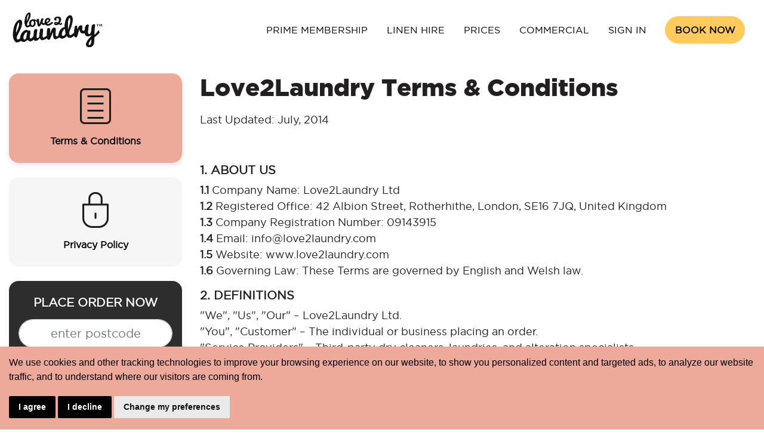

--- FILE ---
content_type: text/html; charset=UTF-8
request_url: https://www.love2laundry.com/t-c
body_size: 10757
content:
<!DOCTYPE html>
<!--[if lt IE 7 ]>
<html class="ie ie6" lang="en"> <![endif]-->
<!--[if IE 7 ]>
<html class="ie ie7" lang="en"> <![endif]-->
<!--[if IE 8 ]>
<html class="ie ie8" lang="en"> <![endif]-->
<!--[if (gte IE 9)|!(IE)]><!-->
<html lang="en">
    <!--<![endif]-->
    <head>
        <meta charset="utf-8">
        <meta http-equiv="X-UA-Compatible" content="IE=edge">
        <meta name="viewport" content="width=device-width, initial-scale=1">
        <title>Love2Laundry Terms & Conditions</title>
        <meta name="facebook-domain-verification" content="br404go3z19s9sub8qpeq26h7lih1e" />
        <meta name="google-site-verification" content="sMYxkh2_Z0VbfRvTZcB9yngAmMQaVmMR6nmeQZuhZeI" />
                            <meta name="robots" content="noindex,nofollow" />
                            <meta name="google-signin-scope" content="profile email">
        <meta name="google-signin-client_id" content="465377981782-b2qdnlf5bku573c3666v50d5605l748a.apps.googleusercontent.com">

        <link rel="shortcut icon" type="image/x-icon" href="https://www.love2laundry.com/assets/images/front/l2l-fav/favicon.ico"/>
        <link rel="apple-touch-icon" href="https://www.love2laundry.com/assets/images/front/l2l-fav/apple-icon-57x57.png"/>
        <link rel="apple-touch-icon" sizes="72x72" href="https://www.love2laundry.com/assets/images/front/l2l-fav/apple-icon-72x72.png"/>
        <link rel="apple-touch-icon" sizes="114x114" href="https://www.love2laundry.com/assets/images/front/l2l-fav/apple-icon-114x114.png"/>
        <link type="text/css" rel="stylesheet" href="https://www.love2laundry.com/assets/css/front/bootstrap.min.css" media="" />
<link type="text/css" rel="stylesheet" href="https://www.love2laundry.com/assets/css/front/template-style.css?v=82827.3116" media="" />
<link type="text/css" rel="stylesheet" href="https://www.love2laundry.com/assets/css/front/l2licons.css" media="" />
<link type="text/css" rel="stylesheet" href="https://use.fontawesome.com/releases/v6.4.2/css/all.css" media="" />
        <!-- Anti-flicker snippet (recommended)  -->
        <style>.async-hide { opacity: 0 !important} </style>
        <!-- HTML5 shim and Respond.js IE8 support of HTML5 elements and media queries -->
        <!--[if lt IE 9]>
        <script src="https://oss.maxcdn.com/html5shiv/3.7.2/html5shiv.min.js"></script>
        <script src="https://oss.maxcdn.com/respond/1.4.2/respond.min.js"></script>
        <![endif]-->
        <link rel="canonical" href="https://www.love2laundry.com/t-c" /><link href="https://www.love2laundry.com/t-c" hreflang="x-default" rel="alternate" />
<link href="https://www.love2laundry.com/t-c" hreflang="en-GB" rel="alternate" />
<link href="https://ireland.love2laundry.com/t-c" hreflang="en-IE" rel="alternate" />
<link href="https://www.love2laundry.ae/t-c" hreflang="en-AE" rel="alternate" />
<link href="https://www.love2laundry.nl/t-c" hreflang="en-NL" rel="alternate" />
<link href="https://kuwait.love2laundry.com/t-c" hreflang="en-KW" rel="alternate" />
<link href="https://bahrain.love2laundry.com/t-c" hreflang="en-BH" rel="alternate" />
<link href="https://www.love2laundry.pk/t-c" hreflang="en-PK" rel="alternate" />

<link rel="preload" as="font" href="/assets/fonts/front/gothamblack-regular-webfont.woff2" type="font/woff" crossorigin>
<link rel="preload" as="font" href="/assets/fonts/front/gothamblack-regular-webfont.woff" type="font/woff" crossorigin>
<link rel="preload" as="font" href="/assets/fonts/front/gothambook-regular-webfont.woff2" type="font/woff" crossorigin>
<link rel="preload" as="font" href="/assets/fonts/front/gothambook-regular-webfont.woff" type="font/woff" crossorigin>
<link rel="preload" as="font" href="/assets/fonts/front/l2l/l2l.woff" type="font/woff" crossorigin>
<link rel="preconnect" href="https://www.googletagmanager.com/" crossorigin />
<link rel="preconnect" href="https://cdnjs.cloudflare.com/" crossorigin />
<link rel="preconnect" href="https://snap.licdn.com/" crossorigin />
<link rel="preconnect" href="https://ruler.nyltx.com/" crossorigin />
<link rel="preconnect" href="https://static.hotjar.com/" crossorigin />
<script>
    var site_url = "https://www.love2laundry.com/";
    var dir = "";
    var iso_code = "uk";
    var currency = "pound sterling";
    var currency_symbol = "£";
    var currency_code = "gbp";
    var currency_sign = "&pound;";
    var intl_tel = "gb";
    var api_key = "BA23-YX42-UF92-GZ81";
    var loq_api_url = "https://api.addressy.com/";
    var iso_country_code = "gb";
    var locality = "";
    var post_code_length = "5";
    var recaptcha_copy_key = "6Le8ddkZAAAAAN7u-vRgqGgLky_YoTiBENC6LTSS";
    var facebook_app_id = "2245234445609869";
    var google_client_id = "465377981782-b2qdnlf5bku573c3666v50d5605l748a.apps.googleusercontent.com";
    var items = [];
</script>
<link rel="preload" href="//cdnjs.cloudflare.com/ajax/libs/cookieconsent2/3.0.3/cookieconsent.min.css" as="style" onload="this.onload=null;this.rel='stylesheet'">
<noscript><link rel="stylesheet" href="//cdnjs.cloudflare.com/ajax/libs/cookieconsent2/3.0.3/cookieconsent.min.css"></noscript>

<!-- Google Tag Manager -->
<script>(function(w,d,s,l,i){w[l]=w[l]||[];w[l].push({'gtm.start':
new Date().getTime(),event:'gtm.js'});var f=d.getElementsByTagName(s)[0],
j=d.createElement(s),dl=l!='dataLayer'?'&l='+l:'';j.async=true;j.src=
'https://www.googletagmanager.com/gtm.js?id='+i+dl;f.parentNode.insertBefore(j,f);
})(window,document,'script','dataLayer','GTM-53FH3CM');</script>
<!-- End Google Tag Manager -->
<script>
    window.datalayer = window.dataLayer || [];
    window.dataLayer.push({
        event:'country',
        country_name: 'gb'
    });
    function gtag(){
	dataLayer.push(arguments);
}
gtag('consent', 'default', {
	'ad_storage': 'denied',
	'ad_user_data': 'denied',
	'ad_personalization': 'denied',
	'analytics_storage': 'denied'
});
</script>
<script async src="https://www.googletagmanager.com/gtag/js?id=GTM-53FH3CM"></script>
<script>
	window.dataLayer = window.dataLayer || [];
	function gtag(){dataLayer.push(arguments);}

	gtag('js', new Date());
	gtag('config', 'GTM-53FH3CM');
</script>
<!-- Cookie Consent by TermsFeed https://www.TermsFeed.com -->
<style>
    .termsfeed-com---palette-dark.termsfeed-com---nb{
        width:100%;
        background-color:#edaa9a !important;
        color:#000 !important;
    }
    .termsfeed-com---nb .cc-nb-main-container{
        padding:15px !important;
    }
    .termsfeed-com---nb-simple{
        max-width:100% !important;
    }
    .termsfeed-com---nb .cc-nb-title{
        display:none;
    }
    .termsfeed-com---palette-dark .cc-nb-text{
        color:#000 !important;
    }
    .termsfeed-com---palette-dark .cc-nb-okagree{
        background-color:#000 !important;
        color:#fff !important;
    }
    .termsfeed-com---palette-dark .cc-nb-reject{
        background-color:#000 !important;
        color:#fff !important;
    }
</style>
<script type="text/javascript" src="https://www.termsfeed.com/public/cookie-consent/4.1.0/cookie-consent.js" charset="UTF-8"></script>
<script type="text/javascript" charset="UTF-8">
document.addEventListener('DOMContentLoaded', function () {
    cookieconsent.run({
        "notice_banner_type":"simple",
        "consent_type":"express",
        "palette":"dark",
        "language":"en",
        "page_load_consent_levels":["strictly-necessary"],
        "notice_banner_reject_button_hide":false,
        "preferences_center_close_button_hide":false,
        "page_refresh_confirmation_buttons":false,
        "website_name":"https://www.love2Laundry.com",
        "website_privacy_policy_url":"https://www.love2laundry.com/t-c.html#cookie",

        "callbacks": {
            "scripts_specific_loaded": (level) => {
                switch(level) {
                    case 'targeting':
                        gtag('consent', 'update', {
                            'ad_storage': 'granted',
                            'ad_user_data': 'granted',
                            'ad_personalization': 'granted',
                            'analytics_storage': 'granted'
                        });
                        break;
                }
            }
        },
        "callbacks_force": true
    });
});
</script>
<!--  Mailchimp Tag -->
<script id="mcjs">!function(c,h,i,m,p){m=c.createElement(h),p=c.getElementsByTagName(h)[0],m.async=1,m.src=i,p.parentNode.insertBefore(m,p)}(document,"script","https://chimpstatic.com/mcjs-connected/js/users/f0fe74212f6ffbe719ac3a5d4/39faaea2b070c0cab3d356ac2.js");</script>


<link rel='dns-prefetch' href='//www.google.com' />
<link rel='dns-prefetch' href='//fonts.googleapis.com' />
<link rel='dns-prefetch' href='//fonts.gstatic.com' />
<link rel='dns-prefetch' href='//ajax.googleapis.com' />
<link rel='dns-prefetch' href='//apis.google.com' />
<link rel='dns-prefetch' href='//google-analytics.com' />
<link rel='dns-prefetch' href='//www.google-analytics.com' />
<link rel='dns-prefetch' href='//ssl.google-analytics.com' />
<link rel='dns-prefetch' href='//use.fontawesome.com' />
<link rel='dns-prefetch' href='//cdnjs.cloudflare.com' />
<link rel='dns-prefetch' href='//cdn.popt.in' />
<link rel='dns-prefetch' href='//connect.facebook.net' />
<link rel='dns-prefetch' href='//web-sdk.smartlook.com' />
<link rel='dns-prefetch' href='//assetscdn-wchat.freshchat.com' />
<link rel='dns-prefetch' href="https://analytics.tiktok.com/" crossorigin />
<link rel='dns-prefetch' href="https://downloads.mailchimp.com/" crossorigin />
<link href='https://fonts.gstatic.com' crossorigin rel='preconnect' />
<script>
    window.fbAsyncInit = function() {
        FB.init({
            appId: facebook_app_id,
            cookie: true,
            xfbml: true,
            version: 'v11.0'
        });

        FB.AppEvents.logPageView();

    };

    (function(d, s, id) {
        var js, fjs = d.getElementsByTagName(s)[0];
        if (d.getElementById(id)) {
            return;
        }
        js = d.createElement(s);
        js.id = id;
        js.src = "https://connect.facebook.net/en_US/sdk.js";
        fjs.parentNode.insertBefore(js, fjs);
    }(document, 'script', 'facebook-jssdk'));
</script>

<script>

    var iso_country_code = "gb";
    var north = 51.4996389;
    var west = -0.0529017;
    var south = 51.4996389;
    var east = -0.0529017;
    var google_map_api_key = "AIzaSyC2hJDXNCLDmHh87EdaKIDcWecYNZjiUCY";
    var google_client_id = "465377981782-b2qdnlf5bku573c3666v50d5605l748a.apps.googleusercontent.com";
  //  var areaConfig = ;
    
</script>    </head>
    <body id="body_area" >
        <!-- Google Tag Manager (noscript) -->
<noscript><iframe src="https://www.googletagmanager.com/ns.html?id=GTM-53FH3CM"
                  height="0" width="0" style="display:none;visibility:hidden"></iframe></noscript>
<!-- End Google Tag Manager (noscript) -->
            <input type="hidden" id="domain" value="com" />

        <input type="hidden" id="minimum_order_amount" name="minimum_order_amount" value="20"/>
        <input type="hidden" id="minimum_order_amount_later" name="minimum_order_amount_later" value="20"/>
        <input type="hidden" id="website_currency" name="website_currency" value="&pound;"/>
        <input type="hidden" id="server_date" name="server_date" value="19-01-2026"/>
        <input type="hidden" id="server_date_time" name="server_date_time" value="19-01-2026 19:36:30"/>
        <input type="hidden" id="website_telephone_number" name="website_telephone_number" value="0203 600 0296"/>
                        <header class="header page-header d-print-none">
                    <div class="container">
                        <div class="row align-items-center">
                            <div class="col-lg-2 col-md-12 col-12" id="logo_area">
                                <div class="float-right">
                                    <a href="https://order.love2laundry.com/?step=1&country=gb" class="btn book-now-mobile">Book Now</a>
                                    <button class="navbar-toggler float-right" type="button" data-toggle="collapse" data-target="#navbarResponsive" aria-controls="navbarResponsive" aria-expanded="false" aria-label="Toggle navigation">
                                        <span class="navbar-toggler-icon text-white"></span>
                                    </button>
                                </div>
                                <a class="logo" href="https://www.love2laundry.com/" rel="home"><img width="160" height="69" src="/assets/images/front/logo.png" alt="Love2Laundry.com" /></a>
                                <a class="logo-fixed" href="https://www.love2laundry.com/" rel="home"><img width="160" height="69" src="/assets/images/front/logo.png" alt="Love2Laundry.com"></a>
                            </div>
                                                            <div class="col-lg-10 col-md-12 col-12 text-right" id="main_menu">
                                    <nav class="navigation navbar navbar-expand-lg" id="main-navigation" itemscope="itemscope" itemtype="http://schema.org/SiteNavigationElement">
                                        <div class="collapse navbar-collapse" id="navbarResponsive">
                                            <ul class="main-menu">
                                                <li><a href="https://www.love2laundry.com/membership">Prime Membership</a></li><li><a href="https://www.love2laundry.com/airbnb-laundry-service">Linen Hire</a></li><li><a href="https://www.love2laundry.com/pricing">Prices</a></li><li><a href="https://www.love2laundry.com/commercial">Commercial</a></li>                                                    <li>
                                                        <a class="btn-book-now rounded-pill" href="https://www.love2laundry.com/login">Sign In</a>
                                                    </li>
                                                    <li class="sign-in">
                                                        <a href="https://order.love2laundry.com/?step=1&country=gb">Book Now</a>
                                                    </li>
                                                                                            </ul>
                                        </div>
                                    </nav>
                                </div>
                                                    </div>
                    </div>
                </header>
                    <div class="py-3 py-md-4">
    <div class="container">
        <div class="row">
            <div class="col-md-3 order-2 order-lg-1">
                <a href="https://www.love2laundry.com/t-c" class="btn btn-primary btn-block py-4 font-weight-bold rounded-xl mb-4">
                    <img class="mx-auto d-block mb-3" src="/assets/images/front/ic_terms.png" alt="" />
                    Terms & Conditions
                </a>
                <a href="https://www.love2laundry.com/privacy-policy" class="btn btn-light btn-block py-4 font-weight-bold rounded-xl mb-4">
                    <img class="mx-auto d-block mb-3" src="/assets/images/front/ic_privacy.png" alt="" />
                    Privacy Policy
                </a>
                <div class="bg-dark text-white px-3 pt-4 pb-4 rounded-xl my-2 text-center d-none d-lg-block">
	<h3 class="h5 font-weight-bold mb-3">PLACE ORDER NOW</h3>
	<form autocomplete="off" id="frm_header_post_code_search" method="post" action="https://www.love2laundry.com/check-availability">
		<div class="form-group mb-2">
			<input type="text" class="form-control form-control-lg rounded-pill text-center" name="post_code" id="post_code" placeholder="enter postcode"  />
		</div>
		<div class="form-group">
			<button type="button" id="btn_header_post_code_search" name="btn_header_post_code_search" class="btn btn-lg btn-block btn-primary rounded-pill">Check Prices</button>
		</div>
	</form>
</div>                <div class="bg-light px-3 pt-4 pb-4 rounded-xl  my-3 text-center">
                    <h3 class="h5 font-weight-bold mb-3">GET THE APP LINK</h3>
                    <form id="frm_app_link" name="app_mobile_no" method="post" action="https://www.love2laundry.com/app-request">
                        <div class="form-group mb-2">
                            <input type="text" class="form-control form-control-lg rounded-pill text-center" id="app_mobile_no" name="app_mobile_no" value="" placeholder="enter your number" />
                        </div>
                        <div class="form-group">
                            <button type="submit" id="btn_app_request" class="btn btn-lg btn-block btn-primary rounded-pill">Download Link</button>
                        </div>
                    </form>
                    <span class="small">Or download the app now!</span>
                    <div class="my-2">
                        <a target="_blank" class="ios" href="https://itunes.apple.com/gb/app/love-2-laundry/id964037034?ls=1&mt=8"><img width="120" src="/assets/images/front/appstore-badge.svg" alt="Love2Laundry - iOS"></a>
                        <a target="_blank" class="android" href="https://play.google.com/store/apps/details?id=com.love2laundry.app"><img width="120" src="/assets/images/front/google-play-badge.png" alt="Love2Laundry - Android"></a>
                    </div>
                </div>
            </div>
            <div class="col-md-9 order-1 order-lg-2">
                <h1 class="ff-gothamblack mb-3">Love2Laundry Terms & Conditions</h1>
                                
<p>Last Updated: July, 2014</p>
<p>&nbsp;</p>
<h2 class="h5 font-weight-bold">1. ABOUT US</h2>
<p><strong>1.1</strong> Company Name: Love2Laundry Ltd<br><strong>1.2</strong> Registered Office: 42 Albion Street, Rotherhithe, London, SE16 7JQ, United Kingdom<br><strong>1.3</strong> Company Registration Number: 09143915<br><strong>1.4</strong> Email: info@love2laundry.com<br><strong>1.5</strong> Website: www.love2laundry.com<br><strong>1.6</strong> Governing Law: These Terms are governed by English and Welsh law.</p>
<h2 class="h5 font-weight-bold">2. DEFINITIONS</h2>
<p>"We", "Us", "Our" – Love2Laundry Ltd.<br>"You", "Customer" – The individual or business placing an order.<br>"Service Providers" – Third-party dry cleaners, laundries, and alteration specialists.<br>"Order" – A request for laundry, dry cleaning, alteration, or repair services.<br>"Item" – Any garment or fabric submitted for service.</p>
<h2 class="h5 font-weight-bold">3. CONTRACT FORMATION</h2>
<p><strong>3.1</strong> By placing an order, you accept these Terms &amp; Conditions.<br><strong>3.2</strong> A contract is formed once we confirm your order via email.<br><strong>3.3</strong> Love2Laundry acts as an agent, connecting customers to independent Service Providers.<br><strong>3.4</strong> Service Providers are responsible for fulfilling orders, and liability rests with them.</p>
<h2 class="h5 font-weight-bold">4. SERVICE PROVIDER SELECTION &amp; QUALITY CONTROL</h2>
<p><strong>4.1</strong> Love2Laundry partners only with premium, vetted Service Providers through:</p>
<ul>
    <li>Background checks &amp; compliance verification</li>
    <li>Hands-on training &amp; assessment</li>
    <li>Routine quality control audits</li>
    <li>Mystery customer testing</li>
    <li>Ongoing performance reviews</li>
</ul>
<p><strong>4.2</strong> If a Service Provider fails to meet our standards, they are immediately suspended or removed.</p>
<h2 class="h5 font-weight-bold">5. LIABILITY FOR SERVICE PROVIDERS</h2>
<p><strong>5.1</strong> We ensure high-quality Service Providers but do not guarantee their performance.<br><strong>5.2</strong> Claims related to damage, loss, or poor service must be directed to the Service Provider.<br><strong>5.3</strong> Love2Laundry will assist in claims processing but is not financially liable.</p>
<h2 class="h5 font-weight-bold">6. COLLECTION &amp; DELIVERY</h2>
<p><strong>6.1</strong> Delivery times are not guaranteed, but we aim to be punctual.<br><strong>6.2</strong> Customers must reschedule 2 hours in advance to avoid re-delivery charges.<br><strong>6.3</strong> Items left in a designated safe place are at the customer's risk.<br><strong>6.4</strong> Unclaimed items after 90 days may be disposed of or donated to charity.</p>
<h2 class="h5 font-weight-bold">7. PRE-CLEANING INSPECTION &amp; STAIN ACKNOWLEDGMENT</h2>
<p><strong>7.1</strong> We conduct a basic visual inspection before cleaning.<br><strong>7.2</strong> We do not guarantee detection of:</p>
<ul>
    <li>Invisible stains (e.g., makeup, oils, perfumes)</li>
    <li>Chemical stains that react post-cleaning</li>
</ul>
<p><strong>7.3</strong> If high-risk stains are identified, we will attempt to contact you before cleaning.<br><strong>7.4</strong> If no response is received within 24 hours, we may proceed at your risk.</p>
<h2 class="h5 font-weight-bold">8. LIABILITY FOR DAMAGE, SHRINKAGE &amp; COLOUR BLEEDING</h2>
<p><strong>8.1</strong> Colour Transfer &amp; Fabric Damage</p>
<p>Some fabrics and dyes react unpredictably, even when care labels are followed.<br>Love2Laundry is not liable for:</p>
<ul>
    <li>Colour bleeding, fading, or dye transfer</li>
    <li>Fabric deterioration due to wear, age, or previous treatments</li>
    <li>Damage caused by zippers, buttons, embellishments, or trims</li>
</ul>
<p><strong>8.2</strong> Fabric Shrinkage Disclaimer</p>
<p>Items like curtains, mattress protectors, and wool garments may shrink even when care instructions are followed.<br>No compensation is provided for shrinkage if the care label was followed.</p>
<h2 class="h5 font-weight-bold">9. LOSS &amp; DAMAGE COMPENSATION POLICY</h2>
<p><strong>9.1</strong> Reporting Claims</p>
<p><strong>9.1.1</strong> Claims must be reported within 48 hours of delivery.<br><strong>9.1.2</strong> Love2Laundry follows the Textile Services Association (TSA) Fair Compensation Guidelines.</p>
<p><strong>9.2</strong> Compensation Structure</p>
<ul>
    <li>Item Age&nbsp;&nbsp;&nbsp;&nbsp;Compensation (% of Original Value)</li>
    <li>Under 6 months&nbsp;&nbsp;&nbsp;&nbsp;Up to 80%</li>
    <li>6 months – 1 year&nbsp;&nbsp;&nbsp;&nbsp;Up to 60%</li>
    <li>1 – 2 years&nbsp;&nbsp;&nbsp;&nbsp;Up to 40-50%</li>
    <li>Over 2 years old&nbsp;&nbsp;&nbsp;&nbsp;Compensation limited to cleaning cost</li>
</ul>
<p><strong>9.3</strong> Compensation Cap</p>
<p>Claims are capped at the lower of:</p>
<ul>
    <li>£50 per item, OR</li>
    <li>10x the cleaning cost, unless declared at booking.</li>
    <li>If an item is worth over £500, the customer must provide proof of purchase.</li>
</ul>
<p><strong>9.4</strong> No Compensation for Wear &amp; Tear</p>
<p>We do not compensate for:</p>
<ul>
    <li>Pre-existing damage</li>
    <li>Fading, thinning fabric, or ageing effects</li>
    <li>Previous dry-cleaning errors or unreported stains</li>
</ul>
<h2 class="h5 font-weight-bold">10. CHARGEBACKS &amp; FRAUD PREVENTION</h2>
<p><strong>10.1</strong> Chargebacks must not be initiated before contacting customer service.<br><strong>10.2</strong> Customers must allow a free re-clean before requesting refunds.<br><strong>10.3</strong> Fraudulent chargebacks may result in legal action.</p>
<h2 class="h5 font-weight-bold">11. CUSTOMER OBLIGATIONS</h2>
<p><strong>11.1</strong> Customers must check pockets for hazardous items (e.g., pens, keys).<br><strong>11.2</strong> Love2Laundry is not liable for damage caused by foreign objects left in garments.<br><strong>11.3</strong> Customers must provide accurate collection &amp; delivery details.</p>
<h2 class="h5 font-weight-bold">12. WASH, DRY &amp; FOLD SERVICE TERMS</h2>
<p><strong>12.1</strong> Washing Process</p>
<ul>
    <li>Standard wash at 30°C, tumble dry at medium heat.</li>
    <li>Shrinkage &amp; colour bleeding are not covered for compensation.</li>
</ul>
<p><strong>12.2</strong> Bag Weight &amp; Pricing</p>
<ul>
    <li>Minimum weight: 6kg</li>
    <li>Additional weight is charged per current pricing rates</li>
</ul>
<p><strong>12.3</strong> Excluded Items</p>
<p>Wash &amp; Fold does not cover:</p>
<ul>
    <li>Duvets, blankets, and bedspreads</li>
    <li>Dry-clean-only garments</li>
</ul>
<h2 class="h5 font-weight-bold">13. FORCE MAJEURE</h2>
<p><strong>13.1</strong> Love2Laundry is not responsible for service failures caused by:</p>
<ul>
    <li>Fire, floods, theft, vandalism</li>
    <li>Supply chain disruptions</li>
    <li>Service Provider incidents</li>
</ul>
<h2 class="h5 font-weight-bold">14. DISPUTE RESOLUTION &amp; GOVERNING LAW</h2>
<p><strong>14.1</strong> These Terms are governed by English law.<br><strong>14.2</strong> Mediation must be attempted before legal action.<br><strong>14.3</strong> If a dispute proceeds to court, it must be filed in England &amp; Wales.</p>
<h2 class="h5 font-weight-bold">15. FINAL TERMS</h2>
<p><strong>15.1</strong> We may update these Terms periodically.<br><strong>15.2</strong> Continued use of services implies acceptance of updated Terms.</p>
                
            </div>
        </div>
    </div>    <footer class="footer d-print-none">
        <div class="footer-main-nav pt-4 pt-md-5 pb-3 pb-md-4">
            <div class="container">
                <div class="row">
                    <div class="col-md-6 col-lg-3 mb-3">
                        <h4>About</h4>
                        <ul class="list-angle-right">
                            <li><a href="https://www.love2laundry.com/about-love-2-laundry">About L2L</a></li>
                            <li><a href="https://www.love2laundry.com/pricing">Pricing</a></li>
                            <li><a target="_blank" href="https://support.love2laundry.com/" rel="noopener">FAQ's</a></li>
                            <li><a href="https://www.love2laundry.com/contact-us">Contact Us</a></li>
                            <li><a href="https://www.love2laundry.com/all">All Areas</a></li>
                        </ul>
                    </div>
                    <div class="col-md-6 col-lg-3 mb-3">
                        <h4>Other</h4>
                        <ul class="list-angle-right">
                            <li><a href="https://www.love2laundry.com/refer-a-friend">Refer friends</a></li>
                            <li><a href="https://www.love2laundry.com/partner">Partner</a></li>
                            <li><a href="https://www.love2laundry.com/t-c">Terms</a></li>
                            <li><a href="https://www.love2laundry.com/blog">Blog</a></li>
                            <li><a href="https://www.love2laundry.com/broken-washing-machine">Broken Washing Machine?</a></li>
                            <li><a href="https://www.love2laundry.com/student-discount">Student discounts</a></li>
                            <li><a href="https://www.love2laundry.com/sustainability">Sustainability</a></li>
                            <li><a href="https://www.love2laundry.com/hotels/affiliate">Hotel partnerships</a></li>
                        </ul>
                    </div>
                    <div class="col-md-6 col-lg-3 mb-3">
                        <h4>Services</h4>
                        <ul class="list-angle-right">
                            <li><a href="https://www.love2laundry.com/airbnb-laundry-service">For Airbnb hosts</a></li>
                            <li><a href="https://www.love2laundry.com/dry-cleaners-near-me">Dry Cleaners Near Me</a></li>
                            <li><a href="https://www.love2laundry.com/ironing-services">Ironing Services</a></li>
                            <li><a href="https://www.love2laundry.com/laundry-services">Laundry Services</a></li>
                            <li><a href="https://www.love2laundry.com/business-services">Corporate</a></li>
                            <li><a href="https://www.love2laundry.com/ironing">Ironing</a></li>
                            <li><a href="https://www.love2laundry.com/laundry">Laundry</a></li>
                            <li><a href="https://www.love2laundry.com/dry-cleaners">Dry Cleaners</a></li>
                            <li><a href="https://www.love2laundry.com/hotels">Hotel Laundry</a></li>
                        </ul>
                    </div>
                    <div class="col-md-6 col-lg-3 mb-3">
                        <h4>Apps</h4>
                        <ul class="list-angle-right">
                            <li><a rel="noopener noreferrer" href="https://itunes.apple.com/gb/app/love-2-laundry/id964037034?ls=1&mt=8" target="_blank">Love2laundry iOS</a></li>
                            <li><a rel="noopener noreferrer" href="https://play.google.com/store/apps/details?id=com.love2laundry.app" target="_blank">Love2laundry Android</a></li>
                        </ul>
                    </div>
                </div>
            </div>
        </div>
        <div class="footer-locations">
            <div class="container px-0 px-md-3">
                <h4 class="text-dark border-top pt-3">Love2Laundry in UK</h4>
                <div class="footer-locations-menu py-3">
                    <ul class="list-unstyled">
                        <li class="location-box"><a href="https://www.love2laundry.com/london">London</a></li>
                        <li class="location-box"><a href="https://www.love2laundry.com/manchester">Manchester</a></li>
                        <li class="location-box"><a href="https://www.love2laundry.com/birmingham">Birmingham</a></li>
                        <li class="location-box"><a href="https://www.love2laundry.com/bolton">Bolton</a></li>
                        <li class="location-box"><a href="https://www.love2laundry.com/oxford">Oxford</a></li>
                    </ul>
                </div>
                <h4 class="text-dark">Love2Laundry Abroad</h4>
                <div class="footer-countries list-countries list-group flex-wrap list-group-horizontal-lg rounded-0">
                    <a class="list-group-item d-flex justify-content-between align-items-center" href="https://www.love2laundry.com"><span class="d-flex align-items-center"><img width="24" height="18" class="mr-3" src="/assets/images/front/uk.svg" alt="UK">United Kingdom</span> <span class="badge ml-3"><i class="fa fa-chevron-right"></i></span></a>
                    <a class="list-group-item d-flex justify-content-between align-items-center" href="https://www.love2laundry.nl"><span class="d-flex align-items-center"><img width="24" height="18" class="mr-3" src="/assets/images/front/nl.svg" alt="Nl">Netherlands</span> <span class="badge ml-3"><i class="fa fa-chevron-right"></i></span></a>
                    <a class="list-group-item d-flex justify-content-between align-items-center" href="https://ireland.love2laundry.com"><span class="d-flex align-items-center"><img width="24" height="12" class="mr-3" src="/assets/images/front/ie.svg" alt="IR">Ireland</span> <span class="badge ml-3"><i class="fa fa-chevron-right"></i></span></a>
                    <a class="list-group-item d-flex justify-content-between align-items-center" href="https://www.love2laundry.ae"><span class="d-flex align-items-center"><img width="24" height="18" class="mr-3" src="/assets/images/front/ae.svg" alt="AE">UAE</span> <span class="badge ml-3"><i class="fa fa-chevron-right"></i></span></a>
                    <a class="list-group-item d-flex justify-content-between align-items-center" href="https://kuwait.love2laundry.com"><span class="d-flex align-items-center"><img width="24" height="12" class="mr-3" src="/assets/images/front/kwd.svg" alt="KWD">Kuwait</span> <span class="badge ml-3"><i class="fa fa-chevron-right"></i></span></a>
                    <a class="list-group-item d-flex justify-content-between align-items-center" href="https://bahrain.love2laundry.com/"><span class="d-flex align-items-center"><img width="24" height="14" class="mr-3" src="/assets/images/front/bh.svg" alt="BH">Bahrain</span> <span class="badge ml-3"><i class="fa fa-chevron-right"></i></span></a>
                    <a class="list-group-item d-flex justify-content-between align-items-center" href="https://www.love2laundry.pk"><span class="d-flex align-items-center"><img width="24" height="16" class="mr-3" src="/assets/images/front/pk.svg" alt="PK">Pakistan</span> <span class="badge ml-3"><i class="fa fa-chevron-right"></i></span></a>
                    <a class="list-group-item d-flex justify-content-between align-items-center" rel="noopener" href="https://bynext.co"><span class="d-flex align-items-center"><img width="24" height="18" class="mr-3" src="/assets/images/front/usa.svg" alt="US">USA</span> <span class="badge ml-3"><i class="fa fa-chevron-right"></i></span></a>
                </div>
            </div>
        </div>
        <div class="footer-text">
            <div class="container">
                <div class="row copyright align-items-center">
                    <div class="col-md-6 col-lg-4">
                        <p>Love2Laundry © 2025. All Right Reserved.</p>                        <p class="m-0">Powered <a href="https://bynext.co" target="_blank">ByNext</a></p>
                    </div>
                    <div class="col-md-6 col-lg-4 text-md-right text-lg-center pt-4">
                                                    <a class="mx-1" rel="noopener noreferrer" target="_blank" href="https://www.facebook.com/Love2laundry-740732476117214/" aria-label="Like us Facebook"><i class="fab fa-facebook-square fa-2x"></i></a>
                                                    <a class="mx-1" rel="noopener noreferrer" target="_blank" href="https://twitter.com/love2laundry" aria-label="Follow us Twitter"><i class="fab fa-square-x-twitter fa-2x"></i></a>
                                                    <a class="mx-1" rel="noopener noreferrer" target="_blank" href="https://www.youtube.com/channel/UCQLEl0VQ8rhmZfzBY1xylxg"  aria-label="Subscribe Us Youtube"><i class="fab fa-youtube-square fa-2x"></i></a>
                                                    <a class="mx-1" rel="noopener noreferrer" target="_blank" href="https://www.pinterest.co.uk/love2laundry0220"  aria-label="Follow us Pinterest"><i class="fab fa-pinterest-square fa-2x"></i></a>
                                                    <a class="mx-1" rel="noopener noreferrer" target="_blank" href="https://www.instagram.com/love2laundry/" aria-label="Follow us Instagram"><i class="fab fa-instagram fa-2x"></i></a>
                                            </div>
                    <div class="col-md-12 col-lg-4">
                        <div class="payment-accepted">
                            <span class="payment-text">Accepted payment methods:</span>
                            <span class="fab fa-cc-visa fa-2x px-1"></span>
                            <span class="fab fa-cc-mastercard fa-2x px-1"></span>
                            <span class="fab fa-cc-discover fa-2x px-1"></span>
                            <span class="fab fa-cc-amex fa-2x px-1"></span>
                        </div>
                    </div>
                </div>
            </div>
        </div>

    </footer>
<script type="text/javascript" src="//widget.trustpilot.com/bootstrap/v5/tp.widget.sync.bootstrap.min.js" async defer></script>
<!--EMBED THE FRESHCHAT WIDGET CODE 5-16-2018 -->
<!--EMBED THE FRESHCHAT WIDGET CODE 5-16-2018 ends -->
<div class="livechat">
    <button class="btn-chat" aria-label="Chat with us">
        <i class="fas fa-comment-dots"></i>
    </button>
    <div class="livechat-inner">
        <a class="whatsapp" target="_blank" href="https://api.whatsapp.com/send?phone=447951230768">
            <span class="text">WhatsApp</span>
            <span class="icon">
            <svg xmlns="http://www.w3.org/2000/svg" xmlns:xlink="http://www.w3.org/1999/xlink" viewBox="0 0 32 32" class="wh-messenger-svg-whatsapp wh-svg-icon"><path d=" M19.11 17.205c-.372 0-1.088 1.39-1.518 1.39a.63.63 0 0 1-.315-.1c-.802-.402-1.504-.817-2.163-1.447-.545-.516-1.146-1.29-1.46-1.963a.426.426 0 0 1-.073-.215c0-.33.99-.945.99-1.49 0-.143-.73-2.09-.832-2.335-.143-.372-.214-.487-.6-.487-.187 0-.36-.043-.53-.043-.302 0-.53.115-.746.315-.688.645-1.032 1.318-1.06 2.264v.114c-.015.99.472 1.977 1.017 2.78 1.23 1.82 2.506 3.41 4.554 4.34.616.287 2.035.888 2.722.888.817 0 2.15-.515 2.478-1.318.13-.33.244-.73.244-1.088 0-.058 0-.144-.03-.215-.1-.172-2.434-1.39-2.678-1.39zm-2.908 7.593c-1.747 0-3.48-.53-4.942-1.49L7.793 24.41l1.132-3.337a8.955 8.955 0 0 1-1.72-5.272c0-4.955 4.04-8.995 8.997-8.995S25.2 10.845 25.2 15.8c0 4.958-4.04 8.998-8.998 8.998zm0-19.798c-5.96 0-10.8 4.842-10.8 10.8 0 1.964.53 3.898 1.546 5.574L5 27.176l5.974-1.92a10.807 10.807 0 0 0 16.03-9.455c0-5.958-4.842-10.8-10.802-10.8z" fill-rule="evenodd"></path></svg>
            </span>
        </a>
        <button class="freshchat" onclick="window.fcWidget.open();window.fcWidget.show();">
            <span class="text">Chat with Us</span>
            <span class="icon">
            <svg xmlns="http://www.w3.org/2000/svg" viewBox="5 0 86.86 86.86"><g id="Layer_2" data-name="Layer 2"><g id="Layer_1-2" data-name="Layer 1">
<path fill="#fff" d="M56.75,25.75H35A10.86,10.86,0,0,0,24.18,36.61V55.08a2.41,2.41,0,0,0,2.41,2.41H56.75A10.86,10.86,0,0,0,67.61,46.64v-10A10.86,10.86,0,0,0,56.75,25.75ZM48.91,49H33.22a2.11,2.11,0,0,1,0-4.22H48.91a2.11,2.11,0,1,1,0,4.22Zm9.65-10.33H33.22a2.12,2.12,0,0,1,0-4.23H58.56a2.12,2.12,0,0,1,0,4.23Z"/></g></g></svg></span></button>
        
        
    </div>
</div><style>

</style>
<div id="myModal" class="modal" tabindex="-1">
    <div class="modal-dialog">
        <div class="modal-content">
            <div class="modal-header bg-primary border-light">
                <h5 class="modal-title" id="modal_title">Modal title</h5>
                <button type="button" class="close" data-dismiss="modal" aria-label="Close">
                    <span aria-hidden="true">&times;</span>
                </button>
            </div>
            <div class="modal-body">
                <div id="modal_message"></div>

            </div>
            <div class="modal-footer">
                <button type="button" class="btn btn-secondary" data-dismiss="modal">Close</button>
            </div>
        </div>
    </div>
</div>


<script type="text/javascript" src="https://www.love2laundry.com/assets/js/front/jquery-3.4.1.min.js" charset="UTF-8"></script>
<script type="text/javascript" src="https://www.love2laundry.com/assets/js/front/bootstrap.bundle.min.js" charset="UTF-8"></script>
<script type="text/javascript" src="https://www.love2laundry.com/assets/plugins/jquery.validate.js" charset="UTF-8"></script>
<script type="text/javascript" src="https://www.love2laundry.com/assets/plugins/jquery.form.js" charset="UTF-8"></script>
<script type="text/javascript" src="https://www.love2laundry.com/assets/js/front/cookie.js" charset="UTF-8"></script>
<script type="text/javascript" src="https://www.love2laundry.com/assets/js/front/typing.js" charset="UTF-8"></script>
<script type="text/javascript" src="https://www.love2laundry.com/assets/js/front/custom.js?82827.3116" charset="UTF-8"></script>


<script src="https://www.love2laundry.com/assets/js/front/facebook_login.js" async defer></script>
<script src="https://www.love2laundry.com/assets/js/front/google_login.js" async defer></script>
<script src="https://apis.google.com/js/platform.js?onload=renderButton" async defer></script>
<!--
<script type="text/javascript" src="http://maps.googleapis.com/maps/api/js
?libraries=places,geometry&sensor=false&input=amoeba&types=establishment&location=37.76999%2C-122.44696&radius=500&key=AIzaSyC2hJDXNCLDmHh87EdaKIDcWecYNZjiUCY"></script>
-->


    <!-- <script src="https://www.love2laundry.com/assets/js/front/postcode.js?551352504" async defer></script> -->
    
<script src="https://www.love2laundry.com/assets/js/front/postcode.js?1123775854" defer></script>
<script defer type="text/javascript"
    src="https://maps.googleapis.com/maps/api/js?key=AIzaSyC2hJDXNCLDmHh87EdaKIDcWecYNZjiUCY&language=en&libraries=places"></script>
    <script
        src="https://www.google.com/recaptcha/api.js?render=6Le8ddkZAAAAAN7u-vRgqGgLky_YoTiBENC6LTSS"></script>

<script>
    $(document).ready(function ($) {
        $(".btn-chat").on("click", function () {
            $(this).next().fadeToggle();
            $(this).find("i").toggleClass("fa-times");
            return false;
        });
    });
</script>

<!-- JSON CODE Website:-->
<script type="application/ld+json">
{"@context":"https://schema.org/","@type":"WebSite","name":"Love2laundry","url":"https://www.love2laundry.com/"}{"@context":"https://schema.org/","@type":"BreadcrumbList","itemListElement":[{"@type":"ListItem","position":1,"name":"Love2laundry","item":"https://www.love2laundry.com/"},{"@type":"ListItem","position":2,"name":"t-c","item":"https://www.love2laundry.com/t-c"}]}</script>
</body>

</html>

--- FILE ---
content_type: text/html; charset=utf-8
request_url: https://www.google.com/recaptcha/api2/anchor?ar=1&k=6Le8ddkZAAAAAN7u-vRgqGgLky_YoTiBENC6LTSS&co=aHR0cHM6Ly93d3cubG92ZTJsYXVuZHJ5LmNvbTo0NDM.&hl=en&v=PoyoqOPhxBO7pBk68S4YbpHZ&size=invisible&anchor-ms=20000&execute-ms=30000&cb=jlf0erhrc4a8
body_size: 48764
content:
<!DOCTYPE HTML><html dir="ltr" lang="en"><head><meta http-equiv="Content-Type" content="text/html; charset=UTF-8">
<meta http-equiv="X-UA-Compatible" content="IE=edge">
<title>reCAPTCHA</title>
<style type="text/css">
/* cyrillic-ext */
@font-face {
  font-family: 'Roboto';
  font-style: normal;
  font-weight: 400;
  font-stretch: 100%;
  src: url(//fonts.gstatic.com/s/roboto/v48/KFO7CnqEu92Fr1ME7kSn66aGLdTylUAMa3GUBHMdazTgWw.woff2) format('woff2');
  unicode-range: U+0460-052F, U+1C80-1C8A, U+20B4, U+2DE0-2DFF, U+A640-A69F, U+FE2E-FE2F;
}
/* cyrillic */
@font-face {
  font-family: 'Roboto';
  font-style: normal;
  font-weight: 400;
  font-stretch: 100%;
  src: url(//fonts.gstatic.com/s/roboto/v48/KFO7CnqEu92Fr1ME7kSn66aGLdTylUAMa3iUBHMdazTgWw.woff2) format('woff2');
  unicode-range: U+0301, U+0400-045F, U+0490-0491, U+04B0-04B1, U+2116;
}
/* greek-ext */
@font-face {
  font-family: 'Roboto';
  font-style: normal;
  font-weight: 400;
  font-stretch: 100%;
  src: url(//fonts.gstatic.com/s/roboto/v48/KFO7CnqEu92Fr1ME7kSn66aGLdTylUAMa3CUBHMdazTgWw.woff2) format('woff2');
  unicode-range: U+1F00-1FFF;
}
/* greek */
@font-face {
  font-family: 'Roboto';
  font-style: normal;
  font-weight: 400;
  font-stretch: 100%;
  src: url(//fonts.gstatic.com/s/roboto/v48/KFO7CnqEu92Fr1ME7kSn66aGLdTylUAMa3-UBHMdazTgWw.woff2) format('woff2');
  unicode-range: U+0370-0377, U+037A-037F, U+0384-038A, U+038C, U+038E-03A1, U+03A3-03FF;
}
/* math */
@font-face {
  font-family: 'Roboto';
  font-style: normal;
  font-weight: 400;
  font-stretch: 100%;
  src: url(//fonts.gstatic.com/s/roboto/v48/KFO7CnqEu92Fr1ME7kSn66aGLdTylUAMawCUBHMdazTgWw.woff2) format('woff2');
  unicode-range: U+0302-0303, U+0305, U+0307-0308, U+0310, U+0312, U+0315, U+031A, U+0326-0327, U+032C, U+032F-0330, U+0332-0333, U+0338, U+033A, U+0346, U+034D, U+0391-03A1, U+03A3-03A9, U+03B1-03C9, U+03D1, U+03D5-03D6, U+03F0-03F1, U+03F4-03F5, U+2016-2017, U+2034-2038, U+203C, U+2040, U+2043, U+2047, U+2050, U+2057, U+205F, U+2070-2071, U+2074-208E, U+2090-209C, U+20D0-20DC, U+20E1, U+20E5-20EF, U+2100-2112, U+2114-2115, U+2117-2121, U+2123-214F, U+2190, U+2192, U+2194-21AE, U+21B0-21E5, U+21F1-21F2, U+21F4-2211, U+2213-2214, U+2216-22FF, U+2308-230B, U+2310, U+2319, U+231C-2321, U+2336-237A, U+237C, U+2395, U+239B-23B7, U+23D0, U+23DC-23E1, U+2474-2475, U+25AF, U+25B3, U+25B7, U+25BD, U+25C1, U+25CA, U+25CC, U+25FB, U+266D-266F, U+27C0-27FF, U+2900-2AFF, U+2B0E-2B11, U+2B30-2B4C, U+2BFE, U+3030, U+FF5B, U+FF5D, U+1D400-1D7FF, U+1EE00-1EEFF;
}
/* symbols */
@font-face {
  font-family: 'Roboto';
  font-style: normal;
  font-weight: 400;
  font-stretch: 100%;
  src: url(//fonts.gstatic.com/s/roboto/v48/KFO7CnqEu92Fr1ME7kSn66aGLdTylUAMaxKUBHMdazTgWw.woff2) format('woff2');
  unicode-range: U+0001-000C, U+000E-001F, U+007F-009F, U+20DD-20E0, U+20E2-20E4, U+2150-218F, U+2190, U+2192, U+2194-2199, U+21AF, U+21E6-21F0, U+21F3, U+2218-2219, U+2299, U+22C4-22C6, U+2300-243F, U+2440-244A, U+2460-24FF, U+25A0-27BF, U+2800-28FF, U+2921-2922, U+2981, U+29BF, U+29EB, U+2B00-2BFF, U+4DC0-4DFF, U+FFF9-FFFB, U+10140-1018E, U+10190-1019C, U+101A0, U+101D0-101FD, U+102E0-102FB, U+10E60-10E7E, U+1D2C0-1D2D3, U+1D2E0-1D37F, U+1F000-1F0FF, U+1F100-1F1AD, U+1F1E6-1F1FF, U+1F30D-1F30F, U+1F315, U+1F31C, U+1F31E, U+1F320-1F32C, U+1F336, U+1F378, U+1F37D, U+1F382, U+1F393-1F39F, U+1F3A7-1F3A8, U+1F3AC-1F3AF, U+1F3C2, U+1F3C4-1F3C6, U+1F3CA-1F3CE, U+1F3D4-1F3E0, U+1F3ED, U+1F3F1-1F3F3, U+1F3F5-1F3F7, U+1F408, U+1F415, U+1F41F, U+1F426, U+1F43F, U+1F441-1F442, U+1F444, U+1F446-1F449, U+1F44C-1F44E, U+1F453, U+1F46A, U+1F47D, U+1F4A3, U+1F4B0, U+1F4B3, U+1F4B9, U+1F4BB, U+1F4BF, U+1F4C8-1F4CB, U+1F4D6, U+1F4DA, U+1F4DF, U+1F4E3-1F4E6, U+1F4EA-1F4ED, U+1F4F7, U+1F4F9-1F4FB, U+1F4FD-1F4FE, U+1F503, U+1F507-1F50B, U+1F50D, U+1F512-1F513, U+1F53E-1F54A, U+1F54F-1F5FA, U+1F610, U+1F650-1F67F, U+1F687, U+1F68D, U+1F691, U+1F694, U+1F698, U+1F6AD, U+1F6B2, U+1F6B9-1F6BA, U+1F6BC, U+1F6C6-1F6CF, U+1F6D3-1F6D7, U+1F6E0-1F6EA, U+1F6F0-1F6F3, U+1F6F7-1F6FC, U+1F700-1F7FF, U+1F800-1F80B, U+1F810-1F847, U+1F850-1F859, U+1F860-1F887, U+1F890-1F8AD, U+1F8B0-1F8BB, U+1F8C0-1F8C1, U+1F900-1F90B, U+1F93B, U+1F946, U+1F984, U+1F996, U+1F9E9, U+1FA00-1FA6F, U+1FA70-1FA7C, U+1FA80-1FA89, U+1FA8F-1FAC6, U+1FACE-1FADC, U+1FADF-1FAE9, U+1FAF0-1FAF8, U+1FB00-1FBFF;
}
/* vietnamese */
@font-face {
  font-family: 'Roboto';
  font-style: normal;
  font-weight: 400;
  font-stretch: 100%;
  src: url(//fonts.gstatic.com/s/roboto/v48/KFO7CnqEu92Fr1ME7kSn66aGLdTylUAMa3OUBHMdazTgWw.woff2) format('woff2');
  unicode-range: U+0102-0103, U+0110-0111, U+0128-0129, U+0168-0169, U+01A0-01A1, U+01AF-01B0, U+0300-0301, U+0303-0304, U+0308-0309, U+0323, U+0329, U+1EA0-1EF9, U+20AB;
}
/* latin-ext */
@font-face {
  font-family: 'Roboto';
  font-style: normal;
  font-weight: 400;
  font-stretch: 100%;
  src: url(//fonts.gstatic.com/s/roboto/v48/KFO7CnqEu92Fr1ME7kSn66aGLdTylUAMa3KUBHMdazTgWw.woff2) format('woff2');
  unicode-range: U+0100-02BA, U+02BD-02C5, U+02C7-02CC, U+02CE-02D7, U+02DD-02FF, U+0304, U+0308, U+0329, U+1D00-1DBF, U+1E00-1E9F, U+1EF2-1EFF, U+2020, U+20A0-20AB, U+20AD-20C0, U+2113, U+2C60-2C7F, U+A720-A7FF;
}
/* latin */
@font-face {
  font-family: 'Roboto';
  font-style: normal;
  font-weight: 400;
  font-stretch: 100%;
  src: url(//fonts.gstatic.com/s/roboto/v48/KFO7CnqEu92Fr1ME7kSn66aGLdTylUAMa3yUBHMdazQ.woff2) format('woff2');
  unicode-range: U+0000-00FF, U+0131, U+0152-0153, U+02BB-02BC, U+02C6, U+02DA, U+02DC, U+0304, U+0308, U+0329, U+2000-206F, U+20AC, U+2122, U+2191, U+2193, U+2212, U+2215, U+FEFF, U+FFFD;
}
/* cyrillic-ext */
@font-face {
  font-family: 'Roboto';
  font-style: normal;
  font-weight: 500;
  font-stretch: 100%;
  src: url(//fonts.gstatic.com/s/roboto/v48/KFO7CnqEu92Fr1ME7kSn66aGLdTylUAMa3GUBHMdazTgWw.woff2) format('woff2');
  unicode-range: U+0460-052F, U+1C80-1C8A, U+20B4, U+2DE0-2DFF, U+A640-A69F, U+FE2E-FE2F;
}
/* cyrillic */
@font-face {
  font-family: 'Roboto';
  font-style: normal;
  font-weight: 500;
  font-stretch: 100%;
  src: url(//fonts.gstatic.com/s/roboto/v48/KFO7CnqEu92Fr1ME7kSn66aGLdTylUAMa3iUBHMdazTgWw.woff2) format('woff2');
  unicode-range: U+0301, U+0400-045F, U+0490-0491, U+04B0-04B1, U+2116;
}
/* greek-ext */
@font-face {
  font-family: 'Roboto';
  font-style: normal;
  font-weight: 500;
  font-stretch: 100%;
  src: url(//fonts.gstatic.com/s/roboto/v48/KFO7CnqEu92Fr1ME7kSn66aGLdTylUAMa3CUBHMdazTgWw.woff2) format('woff2');
  unicode-range: U+1F00-1FFF;
}
/* greek */
@font-face {
  font-family: 'Roboto';
  font-style: normal;
  font-weight: 500;
  font-stretch: 100%;
  src: url(//fonts.gstatic.com/s/roboto/v48/KFO7CnqEu92Fr1ME7kSn66aGLdTylUAMa3-UBHMdazTgWw.woff2) format('woff2');
  unicode-range: U+0370-0377, U+037A-037F, U+0384-038A, U+038C, U+038E-03A1, U+03A3-03FF;
}
/* math */
@font-face {
  font-family: 'Roboto';
  font-style: normal;
  font-weight: 500;
  font-stretch: 100%;
  src: url(//fonts.gstatic.com/s/roboto/v48/KFO7CnqEu92Fr1ME7kSn66aGLdTylUAMawCUBHMdazTgWw.woff2) format('woff2');
  unicode-range: U+0302-0303, U+0305, U+0307-0308, U+0310, U+0312, U+0315, U+031A, U+0326-0327, U+032C, U+032F-0330, U+0332-0333, U+0338, U+033A, U+0346, U+034D, U+0391-03A1, U+03A3-03A9, U+03B1-03C9, U+03D1, U+03D5-03D6, U+03F0-03F1, U+03F4-03F5, U+2016-2017, U+2034-2038, U+203C, U+2040, U+2043, U+2047, U+2050, U+2057, U+205F, U+2070-2071, U+2074-208E, U+2090-209C, U+20D0-20DC, U+20E1, U+20E5-20EF, U+2100-2112, U+2114-2115, U+2117-2121, U+2123-214F, U+2190, U+2192, U+2194-21AE, U+21B0-21E5, U+21F1-21F2, U+21F4-2211, U+2213-2214, U+2216-22FF, U+2308-230B, U+2310, U+2319, U+231C-2321, U+2336-237A, U+237C, U+2395, U+239B-23B7, U+23D0, U+23DC-23E1, U+2474-2475, U+25AF, U+25B3, U+25B7, U+25BD, U+25C1, U+25CA, U+25CC, U+25FB, U+266D-266F, U+27C0-27FF, U+2900-2AFF, U+2B0E-2B11, U+2B30-2B4C, U+2BFE, U+3030, U+FF5B, U+FF5D, U+1D400-1D7FF, U+1EE00-1EEFF;
}
/* symbols */
@font-face {
  font-family: 'Roboto';
  font-style: normal;
  font-weight: 500;
  font-stretch: 100%;
  src: url(//fonts.gstatic.com/s/roboto/v48/KFO7CnqEu92Fr1ME7kSn66aGLdTylUAMaxKUBHMdazTgWw.woff2) format('woff2');
  unicode-range: U+0001-000C, U+000E-001F, U+007F-009F, U+20DD-20E0, U+20E2-20E4, U+2150-218F, U+2190, U+2192, U+2194-2199, U+21AF, U+21E6-21F0, U+21F3, U+2218-2219, U+2299, U+22C4-22C6, U+2300-243F, U+2440-244A, U+2460-24FF, U+25A0-27BF, U+2800-28FF, U+2921-2922, U+2981, U+29BF, U+29EB, U+2B00-2BFF, U+4DC0-4DFF, U+FFF9-FFFB, U+10140-1018E, U+10190-1019C, U+101A0, U+101D0-101FD, U+102E0-102FB, U+10E60-10E7E, U+1D2C0-1D2D3, U+1D2E0-1D37F, U+1F000-1F0FF, U+1F100-1F1AD, U+1F1E6-1F1FF, U+1F30D-1F30F, U+1F315, U+1F31C, U+1F31E, U+1F320-1F32C, U+1F336, U+1F378, U+1F37D, U+1F382, U+1F393-1F39F, U+1F3A7-1F3A8, U+1F3AC-1F3AF, U+1F3C2, U+1F3C4-1F3C6, U+1F3CA-1F3CE, U+1F3D4-1F3E0, U+1F3ED, U+1F3F1-1F3F3, U+1F3F5-1F3F7, U+1F408, U+1F415, U+1F41F, U+1F426, U+1F43F, U+1F441-1F442, U+1F444, U+1F446-1F449, U+1F44C-1F44E, U+1F453, U+1F46A, U+1F47D, U+1F4A3, U+1F4B0, U+1F4B3, U+1F4B9, U+1F4BB, U+1F4BF, U+1F4C8-1F4CB, U+1F4D6, U+1F4DA, U+1F4DF, U+1F4E3-1F4E6, U+1F4EA-1F4ED, U+1F4F7, U+1F4F9-1F4FB, U+1F4FD-1F4FE, U+1F503, U+1F507-1F50B, U+1F50D, U+1F512-1F513, U+1F53E-1F54A, U+1F54F-1F5FA, U+1F610, U+1F650-1F67F, U+1F687, U+1F68D, U+1F691, U+1F694, U+1F698, U+1F6AD, U+1F6B2, U+1F6B9-1F6BA, U+1F6BC, U+1F6C6-1F6CF, U+1F6D3-1F6D7, U+1F6E0-1F6EA, U+1F6F0-1F6F3, U+1F6F7-1F6FC, U+1F700-1F7FF, U+1F800-1F80B, U+1F810-1F847, U+1F850-1F859, U+1F860-1F887, U+1F890-1F8AD, U+1F8B0-1F8BB, U+1F8C0-1F8C1, U+1F900-1F90B, U+1F93B, U+1F946, U+1F984, U+1F996, U+1F9E9, U+1FA00-1FA6F, U+1FA70-1FA7C, U+1FA80-1FA89, U+1FA8F-1FAC6, U+1FACE-1FADC, U+1FADF-1FAE9, U+1FAF0-1FAF8, U+1FB00-1FBFF;
}
/* vietnamese */
@font-face {
  font-family: 'Roboto';
  font-style: normal;
  font-weight: 500;
  font-stretch: 100%;
  src: url(//fonts.gstatic.com/s/roboto/v48/KFO7CnqEu92Fr1ME7kSn66aGLdTylUAMa3OUBHMdazTgWw.woff2) format('woff2');
  unicode-range: U+0102-0103, U+0110-0111, U+0128-0129, U+0168-0169, U+01A0-01A1, U+01AF-01B0, U+0300-0301, U+0303-0304, U+0308-0309, U+0323, U+0329, U+1EA0-1EF9, U+20AB;
}
/* latin-ext */
@font-face {
  font-family: 'Roboto';
  font-style: normal;
  font-weight: 500;
  font-stretch: 100%;
  src: url(//fonts.gstatic.com/s/roboto/v48/KFO7CnqEu92Fr1ME7kSn66aGLdTylUAMa3KUBHMdazTgWw.woff2) format('woff2');
  unicode-range: U+0100-02BA, U+02BD-02C5, U+02C7-02CC, U+02CE-02D7, U+02DD-02FF, U+0304, U+0308, U+0329, U+1D00-1DBF, U+1E00-1E9F, U+1EF2-1EFF, U+2020, U+20A0-20AB, U+20AD-20C0, U+2113, U+2C60-2C7F, U+A720-A7FF;
}
/* latin */
@font-face {
  font-family: 'Roboto';
  font-style: normal;
  font-weight: 500;
  font-stretch: 100%;
  src: url(//fonts.gstatic.com/s/roboto/v48/KFO7CnqEu92Fr1ME7kSn66aGLdTylUAMa3yUBHMdazQ.woff2) format('woff2');
  unicode-range: U+0000-00FF, U+0131, U+0152-0153, U+02BB-02BC, U+02C6, U+02DA, U+02DC, U+0304, U+0308, U+0329, U+2000-206F, U+20AC, U+2122, U+2191, U+2193, U+2212, U+2215, U+FEFF, U+FFFD;
}
/* cyrillic-ext */
@font-face {
  font-family: 'Roboto';
  font-style: normal;
  font-weight: 900;
  font-stretch: 100%;
  src: url(//fonts.gstatic.com/s/roboto/v48/KFO7CnqEu92Fr1ME7kSn66aGLdTylUAMa3GUBHMdazTgWw.woff2) format('woff2');
  unicode-range: U+0460-052F, U+1C80-1C8A, U+20B4, U+2DE0-2DFF, U+A640-A69F, U+FE2E-FE2F;
}
/* cyrillic */
@font-face {
  font-family: 'Roboto';
  font-style: normal;
  font-weight: 900;
  font-stretch: 100%;
  src: url(//fonts.gstatic.com/s/roboto/v48/KFO7CnqEu92Fr1ME7kSn66aGLdTylUAMa3iUBHMdazTgWw.woff2) format('woff2');
  unicode-range: U+0301, U+0400-045F, U+0490-0491, U+04B0-04B1, U+2116;
}
/* greek-ext */
@font-face {
  font-family: 'Roboto';
  font-style: normal;
  font-weight: 900;
  font-stretch: 100%;
  src: url(//fonts.gstatic.com/s/roboto/v48/KFO7CnqEu92Fr1ME7kSn66aGLdTylUAMa3CUBHMdazTgWw.woff2) format('woff2');
  unicode-range: U+1F00-1FFF;
}
/* greek */
@font-face {
  font-family: 'Roboto';
  font-style: normal;
  font-weight: 900;
  font-stretch: 100%;
  src: url(//fonts.gstatic.com/s/roboto/v48/KFO7CnqEu92Fr1ME7kSn66aGLdTylUAMa3-UBHMdazTgWw.woff2) format('woff2');
  unicode-range: U+0370-0377, U+037A-037F, U+0384-038A, U+038C, U+038E-03A1, U+03A3-03FF;
}
/* math */
@font-face {
  font-family: 'Roboto';
  font-style: normal;
  font-weight: 900;
  font-stretch: 100%;
  src: url(//fonts.gstatic.com/s/roboto/v48/KFO7CnqEu92Fr1ME7kSn66aGLdTylUAMawCUBHMdazTgWw.woff2) format('woff2');
  unicode-range: U+0302-0303, U+0305, U+0307-0308, U+0310, U+0312, U+0315, U+031A, U+0326-0327, U+032C, U+032F-0330, U+0332-0333, U+0338, U+033A, U+0346, U+034D, U+0391-03A1, U+03A3-03A9, U+03B1-03C9, U+03D1, U+03D5-03D6, U+03F0-03F1, U+03F4-03F5, U+2016-2017, U+2034-2038, U+203C, U+2040, U+2043, U+2047, U+2050, U+2057, U+205F, U+2070-2071, U+2074-208E, U+2090-209C, U+20D0-20DC, U+20E1, U+20E5-20EF, U+2100-2112, U+2114-2115, U+2117-2121, U+2123-214F, U+2190, U+2192, U+2194-21AE, U+21B0-21E5, U+21F1-21F2, U+21F4-2211, U+2213-2214, U+2216-22FF, U+2308-230B, U+2310, U+2319, U+231C-2321, U+2336-237A, U+237C, U+2395, U+239B-23B7, U+23D0, U+23DC-23E1, U+2474-2475, U+25AF, U+25B3, U+25B7, U+25BD, U+25C1, U+25CA, U+25CC, U+25FB, U+266D-266F, U+27C0-27FF, U+2900-2AFF, U+2B0E-2B11, U+2B30-2B4C, U+2BFE, U+3030, U+FF5B, U+FF5D, U+1D400-1D7FF, U+1EE00-1EEFF;
}
/* symbols */
@font-face {
  font-family: 'Roboto';
  font-style: normal;
  font-weight: 900;
  font-stretch: 100%;
  src: url(//fonts.gstatic.com/s/roboto/v48/KFO7CnqEu92Fr1ME7kSn66aGLdTylUAMaxKUBHMdazTgWw.woff2) format('woff2');
  unicode-range: U+0001-000C, U+000E-001F, U+007F-009F, U+20DD-20E0, U+20E2-20E4, U+2150-218F, U+2190, U+2192, U+2194-2199, U+21AF, U+21E6-21F0, U+21F3, U+2218-2219, U+2299, U+22C4-22C6, U+2300-243F, U+2440-244A, U+2460-24FF, U+25A0-27BF, U+2800-28FF, U+2921-2922, U+2981, U+29BF, U+29EB, U+2B00-2BFF, U+4DC0-4DFF, U+FFF9-FFFB, U+10140-1018E, U+10190-1019C, U+101A0, U+101D0-101FD, U+102E0-102FB, U+10E60-10E7E, U+1D2C0-1D2D3, U+1D2E0-1D37F, U+1F000-1F0FF, U+1F100-1F1AD, U+1F1E6-1F1FF, U+1F30D-1F30F, U+1F315, U+1F31C, U+1F31E, U+1F320-1F32C, U+1F336, U+1F378, U+1F37D, U+1F382, U+1F393-1F39F, U+1F3A7-1F3A8, U+1F3AC-1F3AF, U+1F3C2, U+1F3C4-1F3C6, U+1F3CA-1F3CE, U+1F3D4-1F3E0, U+1F3ED, U+1F3F1-1F3F3, U+1F3F5-1F3F7, U+1F408, U+1F415, U+1F41F, U+1F426, U+1F43F, U+1F441-1F442, U+1F444, U+1F446-1F449, U+1F44C-1F44E, U+1F453, U+1F46A, U+1F47D, U+1F4A3, U+1F4B0, U+1F4B3, U+1F4B9, U+1F4BB, U+1F4BF, U+1F4C8-1F4CB, U+1F4D6, U+1F4DA, U+1F4DF, U+1F4E3-1F4E6, U+1F4EA-1F4ED, U+1F4F7, U+1F4F9-1F4FB, U+1F4FD-1F4FE, U+1F503, U+1F507-1F50B, U+1F50D, U+1F512-1F513, U+1F53E-1F54A, U+1F54F-1F5FA, U+1F610, U+1F650-1F67F, U+1F687, U+1F68D, U+1F691, U+1F694, U+1F698, U+1F6AD, U+1F6B2, U+1F6B9-1F6BA, U+1F6BC, U+1F6C6-1F6CF, U+1F6D3-1F6D7, U+1F6E0-1F6EA, U+1F6F0-1F6F3, U+1F6F7-1F6FC, U+1F700-1F7FF, U+1F800-1F80B, U+1F810-1F847, U+1F850-1F859, U+1F860-1F887, U+1F890-1F8AD, U+1F8B0-1F8BB, U+1F8C0-1F8C1, U+1F900-1F90B, U+1F93B, U+1F946, U+1F984, U+1F996, U+1F9E9, U+1FA00-1FA6F, U+1FA70-1FA7C, U+1FA80-1FA89, U+1FA8F-1FAC6, U+1FACE-1FADC, U+1FADF-1FAE9, U+1FAF0-1FAF8, U+1FB00-1FBFF;
}
/* vietnamese */
@font-face {
  font-family: 'Roboto';
  font-style: normal;
  font-weight: 900;
  font-stretch: 100%;
  src: url(//fonts.gstatic.com/s/roboto/v48/KFO7CnqEu92Fr1ME7kSn66aGLdTylUAMa3OUBHMdazTgWw.woff2) format('woff2');
  unicode-range: U+0102-0103, U+0110-0111, U+0128-0129, U+0168-0169, U+01A0-01A1, U+01AF-01B0, U+0300-0301, U+0303-0304, U+0308-0309, U+0323, U+0329, U+1EA0-1EF9, U+20AB;
}
/* latin-ext */
@font-face {
  font-family: 'Roboto';
  font-style: normal;
  font-weight: 900;
  font-stretch: 100%;
  src: url(//fonts.gstatic.com/s/roboto/v48/KFO7CnqEu92Fr1ME7kSn66aGLdTylUAMa3KUBHMdazTgWw.woff2) format('woff2');
  unicode-range: U+0100-02BA, U+02BD-02C5, U+02C7-02CC, U+02CE-02D7, U+02DD-02FF, U+0304, U+0308, U+0329, U+1D00-1DBF, U+1E00-1E9F, U+1EF2-1EFF, U+2020, U+20A0-20AB, U+20AD-20C0, U+2113, U+2C60-2C7F, U+A720-A7FF;
}
/* latin */
@font-face {
  font-family: 'Roboto';
  font-style: normal;
  font-weight: 900;
  font-stretch: 100%;
  src: url(//fonts.gstatic.com/s/roboto/v48/KFO7CnqEu92Fr1ME7kSn66aGLdTylUAMa3yUBHMdazQ.woff2) format('woff2');
  unicode-range: U+0000-00FF, U+0131, U+0152-0153, U+02BB-02BC, U+02C6, U+02DA, U+02DC, U+0304, U+0308, U+0329, U+2000-206F, U+20AC, U+2122, U+2191, U+2193, U+2212, U+2215, U+FEFF, U+FFFD;
}

</style>
<link rel="stylesheet" type="text/css" href="https://www.gstatic.com/recaptcha/releases/PoyoqOPhxBO7pBk68S4YbpHZ/styles__ltr.css">
<script nonce="dbCrSfNtRQcoIPSpfEi3RA" type="text/javascript">window['__recaptcha_api'] = 'https://www.google.com/recaptcha/api2/';</script>
<script type="text/javascript" src="https://www.gstatic.com/recaptcha/releases/PoyoqOPhxBO7pBk68S4YbpHZ/recaptcha__en.js" nonce="dbCrSfNtRQcoIPSpfEi3RA">
      
    </script></head>
<body><div id="rc-anchor-alert" class="rc-anchor-alert"></div>
<input type="hidden" id="recaptcha-token" value="[base64]">
<script type="text/javascript" nonce="dbCrSfNtRQcoIPSpfEi3RA">
      recaptcha.anchor.Main.init("[\x22ainput\x22,[\x22bgdata\x22,\x22\x22,\[base64]/[base64]/bmV3IFpbdF0obVswXSk6Sz09Mj9uZXcgWlt0XShtWzBdLG1bMV0pOks9PTM/bmV3IFpbdF0obVswXSxtWzFdLG1bMl0pOks9PTQ/[base64]/[base64]/[base64]/[base64]/[base64]/[base64]/[base64]/[base64]/[base64]/[base64]/[base64]/[base64]/[base64]/[base64]\\u003d\\u003d\x22,\[base64]\x22,\[base64]/JULCmsOIPVbDgsO+w7HDtsO7HTIOwpPDlQDDj8KYw65pw6U0FsKfMsK6cMK6GCnDgk3CgMO0JE5cw7lpwqtIwpvDulsxcFc/OMO1w7FNQi/CncKQacKSB8Kfw5hBw7PDvA7ClFnChR3DpMKVLcK+LWprPxhadcK6BsOgEcOHA3QRw63Cgm/DqcO0TMKVwpnCmMOXwqpsacKYwp3Csy7CusKRwq3CjzFrwptnw7bCvsKxw7zClH3DmyImwqvCrcKKw6YcwpXDjSMOwrDCqkhZNsOQIsO3w4dVw6d2w57CkMOuAAl/w7JPw73ChUrDgFvDpE/Dg2wdw5diYsK6T3/DjCcmZXItR8KUwpLCoyp1w4/DnsOPw4zDhGJjJVU4w5jDskjDrGE/[base64]/CvDYJPcKBaXLDgcKwwqrCrxLDhTrCq8KeRXFJwqXCtDzCi1PCqiB4E8KgWMO6KlDDp8KIwp/DjsK6cT3Cj3U6OcOhC8OFwrdWw6zCk8OlIsKjw6TCnhfCog/Cm0URXsKGfzMmw6XCmxxGaMO4wqbChUbDozwcwqFewr0zK0/CtkDDqHXDvgfDsWbDkTHClcOwwpIdw5New4bCgllEwr1XwpnCjmHCq8KXw4DDhsOhbMOiwr1tMB9uwrrCqcOiw4E5w67CosKPERrDmhDDo0PClsOlZ8OJw4h1w7hhwpRtw40iw5ULw7bDn8KGbcO0wqjDksKkR8KSc8K7P8KVMcOnw4DCt0gKw64Bwqc+wo/DtmrDv03CkyXCn0LDsDvCqQsufEQiwrTChw/DtcKFNxwkMw3Di8KuajLDqyDDsTjCl8KTw6bDkMKXAkvDhAsUwqwaw6B8wqpWwpR/[base64]/[base64]/DigzChsOsf0ZOw7Buwr5UdQrChy3CgsKPw6w2wrfDlB/DmCRUwrPDhCRyFWFgw5ovwpTDi8O4w6orw6l/YcORf0kYOC5/aGvChcO1w7sUwrwGw7/[base64]/DiATDm8OGUnLDmTVwAxl6wobCmCYdwqcAfWjCiMO3wrnCrDjCvSvDpgc4w4bDlMKzw5s5w51EbWbCssKNw4vDvcOGWMOYCsOTwqhfw7YdVzzDoMKswr/CsX86UXjClMOme8KXw5Z+wonCnGRsOcO/OsK9QkzCm00HIj/DpVDDucOLwpsfYcK8W8Knw6JBGMKHBMOgw6HCtVnCosOzw7J0X8OIRREae8Oqw6nClcOKw7jCvWF6w4plwq/CgUZEGD54wpjCvgbChUgfW2cCPAkgwqTDmzMgLTJLK8K+wqI8wr/CrsO2XcK9wrcZEsOuNcKSeQRDw4HDl1DDssKPwqvCqk/DjGnDqQgtbhQXRSNvX8KgwqRAwql0FTsBw6TCqx5Rw5PCij9Mw4pcf1DCh2JWw5/CkcKGwqhaCnfCiGPDpsK6DsK1wojDpnkZHMKiwrvDoMKFCW90wovDvsOAE8OBwqvDvx/Dpm4UV8O7wrvDs8OJXMKUwplZw7VLDVPCisKuIBE5LEPClQXDnsOUwonCg8O9wrnClsOMUMOGwpjDhjvCmizDmmwGwrPCvsKIasKAJcKsN2gFwoUXwqR6djjDp014w5vDlnfCmEVWwpPDjwHDgX51w7rDmlcrw54yw4jDhj7CsTgxw73DnEZiEFZRTF/Drxl6ScOiXlPDusO7f8O5w4F4McKOw5fCvsKBw7XDhxPDm215Nx5Odnw9wrjCvDBdUlHCoEx/wr/CssORw6l2TcOqwpbDrWQsA8KwOwrCk2PDh0M9woLDhsK/Mgt0w5nDohvChcO7A8K/w5tKwrs8w7AhDcOxEcKEw6zDqMOWPnF2w4rDoMKhw78eW8K0w6TCjCHCnsKFw4Y4w6DDtcOPw7PCtcK+w6/DjcK0w4t3w5jDmsOJVU42YcK5wpXDisOBwpMlPDs/woNBWV/ClSzDp8Oaw7jCrsKoWcKLQgrDslkGwrgGwrNywqvCjiDDqMOZbRrDuVnDvMKUwqvDqgTDoh3CssKywo97N0rCnnUpwpBqw4tnw4dgIMOMAy18w6TCjsKsw4TCq2bCplzCuXvCqXzCpjxRQ8OJH3dCIcKewo7CkTU3w4/DuQbCr8KvEMKha3HDkcKuwqbCmzXDjlwCwoLCkg0jZmVmw7heMsOjOMK4wrXCuWTCrjfCrsOXRsOhDSIBEyxMw5vCvsOGw4LCmB5YYxfCiCgACsKaKUB0Ih/DgVzClBBXwqdjw5cVPsKbwoBHw7MFwr1ufsO8Q0wcRTzCo0HDsS0/c30hXTvCuMKtwog5wpPDkcOowootwq/[base64]/CksK7w4Q0w4NtKFTCu8KUwpXDtD/CqsOtVcORw5bCm8O2f8KvOMOSVCTDh8K5al7DucKnT8O+cGXDtMOiMsO6wotlU8OawqTDtVFvw6ojWmpBwpjDvkLCjsOMwr/DnsOSCQlWwqHCisKUwrzCikDCkC1xwp51S8OBbMO/[base64]/CosKBdzPCv0bCv8KmVUMrWh82KQ/CisOREsOlw78JG8KHw5tXAiLCsiXCtGvCj2PClsOdUxDCo8OCNMKpw5oOXcKDCxXCjsKqOH84XsK6DSB3w4JeYcKcOwXDqMOtw67CukVlVsK9djkfwro5w5/CjsOSCsKVUsO7w7pUwrTDrMKcw6LDt10DGcKywopMwr/Crn01w5/DiRLDsMKewqYUwrrDmVnDuTw8w714QsOww7bCqUjCj8KiwqTDlMKEw741GMKdwqt7HsOmYMKLc8OXwrjCriA/w7cMZ1kOBmgmVxLDnMKlKQnDrMO6O8OYw73CgQTDtcKGdx0FXcOhZQUOEMKaPirDhV0AM8K+w4vCmMK1NHXDrWvDo8OqwrbCgsKvXMK/w4jCvzLCkcKkw7h9wrIMECrDnGtGw6FRwoYdE0hUwpLCqcKHL8OfbGzDkmIXwqXDiMOSw77Dn0NCwrTDmMKNQ8OOUxReYgPDilE3ScK/[base64]/DjGnDm3nDsDzCkCLCtMKVPsKNBcKaAsKLUVjCjmR6wpPCny4OHFo5AA7DiifCiiPCtMKdZARrwoJewp9xw7TDoMOTVVE2w43DuMKjwqTDmsOIwqrDucO+Im7DhgJNEcK5w4/CsU8hwrACYDTCpXo2wrzCm8KgXTvCncKadsOYw5nDlxc3MMOGw6PChjlAacKOw7YZwo5sw5/[base64]/DoGBZEFvDnGUGG8KMw44XwqrCrDZbwqDDmivDu8OOwrbDkcOLw5/CkMOxwopGbMKgI2XCgsOJH8OzWcKqwrsLw6zDmGkIwoTDpFlUwpjDrl1yfA7DvRnCl8OVw7/Dm8O5w70YMnJ7w4fCmcKWQsK7w5lowrnCncKpw5fDoMKucsOWw6LCjGENw5UeeC8Jw6IKccOHUQB/w5YZwofDrUkRw6fDlsKhOTI+cljDpnTCp8KOw5HDlcOpw6VNKRQVwpbDjyTCncKDdGVlwqDChcK1w74Ea1sLw4fCmVnCg8OPw40uQ8Ooe8KAwrzDnFHDssOBwrcEwpcmJMO/w4YcEcONw7TCrcO/wq/[base64]/[base64]/CpxkSeQQKwqsDwrHDicO8wpwpUsKuFGt6GMOmC8KsWMKOwolhw4Z1Y8KAC21Kw4bCjMOlw4HCoWtqAD7CpSJKecKiZFjDjF/DkWfDvcOvZMOFw5TCoMO0XcO+bF/CiMOIw6Rgw6AKRcOkwqnDuifClcKDbgN1wq0aw7fCtzfDqSrCmzcawqFkGBLCv8OJwqLDt8OUZcKuwqfDqR7DpWEuQVvCsEkLZV5dwrLCn8OddsKhw7UBwqjChXnCtsOsMUXCsMOowoXCnUIhwohIwq3DuE/[base64]/w7PDjMO9wrXDtsOmZgvDtcKQLsOaAMKAO33Dtj/[base64]/Dl8KdF8OlS8K2ZwE2w4kHwpfDusOqwptzPMOhwpZUUcOTw7E5wpQ9JGxkw5bChsOyw67CicKaUMOZw68/wrHCu8OIwo9pwqchwojDsA0IbUDCk8KqZcKgwphmdsOcCcK+PxDCmcOZbFN9wrXCisKAOsO+KmTCnBfCvcOQFsKgPsKUBcOnwpgowq7Dlwtrw68/bsKkwoHDg8OyUlInw7PCucO5fMK8WGwfwoNMWsOOw4pyLcKLHMOswqENw4rCmWcTAcOsPMK4Gn3Di8OMd8O9w4zCjSYZEUtkCRt1Kihvw7/DqywiWMOBw4nCiMOOwpbDt8KLbcOYwofCssOkwoXCqVFFTcKhNCTDj8O/wosVw6LDl8OEBsKqXxbDnAnDhEpuw6zCisKfw55yO2kvCsOCNlTCjsOwwrvDnlRqfMOCUifCgS57wrzDh8K4fz/CuGhTw6vDjwPCinMKOgvCqEsrOAELKMOUw6vDggTDuMKRQUENwqVhwrrCukgBBsKFZl/[base64]/CisK/wpJJw7nDul7ChVXDmBoXA8K8MzRxDcOTCsK7wqrDq8KrUklSwqTDgsKUwpJdw4jDqsK5EkPDv8KeZjbDgnwkwpoLWcKOQklewqYQwrwswovDngfCriBpw5HDgcK3w59IXcOOw43DmMKBw6fDgFrCowdIaA/[base64]/wr7CjCzCqsKTw5XCl2TCucOsO8O5IMOidSXCtcKOc8KXYmxMwrR2w7rDnnHDrsOYw7JVwpkGQC1Vw4zDpsOew43Du8ObwrzDqMKqw4I6wr5LE8KSbMOtw6zCvsKbwqDDicKGwqsow7rDjwdKYmMFBMOww6UZw4PCr0rDlC/DicO/wqzDgjrCo8KWwptZw4jDsF/DtiE/wq5TEsKLLsKHY2vDq8K5w6gaBsOWcw9qMcKowpQzwojCsnjDgsK/w7g4AQ0Tw60mFl9Ewr8IesOaIX3DssOzaGjClsKTFcKyNgTCug/DtsO0w7jCjcKNBiFsw4ZiwpV2fnpcP8OLA8KKwrHCvsOMMm7DmsOgwpQAwqcVw6tHw5nCmcKLe8OywpvDpTLDmlfCnMOtI8KoO2smwrHDhMOiwpDCoSQ5wrrDvcK5wrcsUcK2RsO+PsO/DBR6dsKYw7bCi0x/[base64]/[base64]/Cgm/Cu8OhR8OFF8OqUMO9TzxXXUAxwoxVKMKxw53CvFR3w51bw4LDusKSd8KFw71Uw7TDrj7CmzI4AgDDjEPCtDMkwqpdw6hJakDCgMOgw4/CgcKVw4wWw4vDusORw5dBwrcFEsKgKcOhH8KVacO+w4HDuMOIw4rDqcONIUNhDyh7wqfDr8KrE1LDkU95VMO5NcOlw4/[base64]/[base64]/Cl8KFw5cHw6zDsmh2DBpyw77ChmrCoRNnGRkBAMOiXMKvSV7DmsOdeENKeXvDvBjDkMOVw4YIwpHDj8KVwokEw6cZw4nCiSTDksK+TwrCmELDqUsAw6HCk8K7w7k/[base64]/DvE8wO3VAN8OPDEAnaGDDpWzDh2bDkcKNw53Dt8OYQMOqaGnDicKDaVVaNsKDw5BTJgLCqnxOC8Ohw6DCosOlOMOewr7ChyHDo8OIw5VPwrrDjXDCkMO/w6BCw6hTwq/DusKbJcKiw7JnwqfDrljDgiZGw7PCgBvChBXCvcOHFsOcMcKuLHw5woMIwod1wrHDmBNpUyQfwqtTBsK/DWAkwoXDpmYaImrDrsOMd8KowrB/w7nDmsOJT8OBw6bDi8K4WhLDh8OVaMOFw7nDkE4RwpUSw5vCtMKAfVQPwp7CvTsJwobDpk3CgD15SHDCu8Kxw7DCshVVw73DsMKsABpuw5fDrS8LwrLCnlQFw5/Cr8KObsK6w5FMw4syesObIQvDnMKdT8OvWnPConZALzFvFFjChW1aRyvDncODNw83w4Bmw6I4LXoaJ8OBw6jCjXbCmcODQB/[base64]/DqDvCgWXDkMK7wozCoWMUB3c8LhUge8O9SMO0w53Cok/DiUoXw6TCn2EWOkjCgibDlsKBw7XDh0YbVMOZwpw3w5tzwo7DqMKqw6c7fsK2OC9hw4J5w6bCgsK+JQMsOhcww4VCwpAowobCmXPCjcK7wqcUD8K9wqHCvknCtDXDusKZQQ/CqkVlHG3DpcKdXDB7ZxrDn8KAfT9eZMOYw5ByAcOqw5TCjCvDsEhiw5lfIQNCw5gaHV/DtGHCnA7DvcOJw4zCsnIyA3rDv385w67CtMKEf05rAFLDjDkUeMKUw4TCmmLCiC/[base64]/DVIWUHw5wpVrKl8XJ8KEwr3CqQLDjTcbEsK7w58kw5oEwq/DlcOWwo0OBGTDscKpJw/[base64]/IsKswpVZwqoWwrk5YEVPJGLDp1rDkcKswpNhwrZUw53DrUFMPGzCtl8uGsO5GUJKf8KpJsKvw7nCm8Otw73DlFIrFsKNwo/Dr8OdQgnCpQgLwoDDvcOQOMKiImgbw73DthkQcQYgwqsEwrUAYcOYKMKINmPDicOGVGTDjcOxLnLDlcKOMgRKBBVWY8KAwrgcDntewpV8TirCiVUiEh0eY1IcZiTDi8OowqDCiMOJVsOiIk/DojjDmsKLWMKkw4nDhhcaMD4Mw6/DosKTf0XDnMKdwoZlTcOmw4obwoTCizTCjMO/QiQQLgo5HsOKQiMkw6vCoR/CtXjCvmDChcKIw6XDuy1PVBwEwqzDonB/wphZw64TBMOWdBzDn8K1fMOfwqlyQ8Onw4/CrMKDdhnCrMKswrNSw5jCo8OcQiAJCcK9wpTDpMKnwrw7KVc5LRZywo/CmMKOwrvDmsKzYsOyb8OmwpjDg8K/[base64]/Cv8K1NQR6ciFTw4Qcw7vDjDDDjsOHAMO9XlHDl8OpajDDl8KgJh8vw7XCmETCisOpw5fDg8KiwqAew5jDsMObUi/DnmrDkE5Qwrssw4PClh1EwpDCgjnCvEJfw6LCinsBdcO7worCihnDnCZxw6UKw77Cj8K5woZqKHtJAcK5NMKnKMOZwqJYw6HCm8K2w54ePCAcDsKIXggSI3QZwrbDrhvDpRRwazkYw4LCnjZEwqHDj3dBw7/DsyfDucOTHMKEG145wonCoMKEw6fDqcOJw6DDhMOswqLDksKvwrfDhm7DqmcUw4RKwqzCk0/[base64]/[base64]/[base64]/ClRBifHnCnRBnfsKtPMOqwqXDm1QJw710RMO9w6vDjcKlNsKWw7DDg8K/w4dLw6coE8KqwrrDi8KvGQZ8TcOURsO9F8OewpB3XX9/wpY/w5Q1ax8CKHXDgkt4UcKkaXMBQEMvw5gHJMKTw6DCqcODKkcJw5BIBsKPMcO2wooJS3TCn20yX8K1QzPDscOhK8ODwpV7AMKpw4DDt2Yfw7cnw5lsc8KWHA/Cm8OdQ8KjwqPDuMKUwqonYUPCn1fDrBMSwpIBw5LCmMKsIW3CpsOxCWfDtcO1ZMK4cw3CkVZlw7BBwrDDvmMoKcOobSl1wpReYcKKw43CkUXCiEnCr33ClMO0w4rDhsK5dsKGaU0PwoNVWn84RMOXS33CmMKpMMKuw5A/[base64]/wr4ywpdRw5zCrA7DvUHDn2DDsMKlD8KiChdSwq3Dsn3DrjV7V1nCrAXCqsO+worDs8OBZ0Y/wozCg8KVY0zCmMOTw4pRw7dmeMK/M8OwfcKzw49ycsO5w5RYw6/DmgF5EzYuKcOFw51IGsOEXXwMDkQDdMKWYcOxwoEPw6diwqMRfsOwFMOWN8OwdxrCvSFpwpBDwpHCmMONVDJnSsK9wogUG0DCrFLCuzzDkxBANTLCkCw1c8KeAcKrZXvCssK6wpPCtkXDv8Kow5REcxAVwoMrw5zDvm4Swr/DhltWdzrDtMOYJ2VFwoVAwqkewpTCmQAkw7PDtcO4IVE5HThIw6MnwpbDsSw4R8OpDz8ow6DCjsOxXcOUH2DChsObJMKdwpnDqcKYCxdZXnsbw53CvTEwwozCsMOXwrzCl8O2MxPDj1VcT2pfw6/DssKtNRVEwrrCosKkWnwBQsKVNghqw6UBwoxrB8Ofw6xDwr7CkT7CtMOdNcOXLgUkQW0vfsOnw5Y4VsOpwpJawpZvS2ctwrvDgnZFw5DDh1rDs8K5O8OYw4JiZ8KVQcOpRMO9w7XDu31Yw5TCuMOXw7RowoLDucO2w5/[base64]/[base64]/DtsKKw5fDkMKNScOKwr3Dvlo6F8K6dMKVwrRaw4nDu8OrXETDpMOhKyvCjcOkWMKyNiFaw7jCtQ7Dt3TCg8K5w6rDksKaVGU7BsOLw6V4aXZnwp/DkwhMd8Kcw4HDo8KJB2fCsypeSQXClx/DvMKiwq3Drw7CksKjw7bCuWjDihLCtlkxY8OtE28QW0TDgA97bFYowrDCo8OmLFNqeRPCqsOew4UHAS84fjbCqcO3wq/Dg8KFw7jCgi7DksOBw53ClXx0wqjDm8O9wpfCjsKvSFvDqMKlwpxXw40WwrbDuMOfw7Fbw6doMi1KOsO1BzPDghfCnsOPfcOeNMKpw7jDscOOD8OXw7BsBcOcFWPCsgMyw4socMOjR8OuU28fw6okNcKyDUzDo8KFHVDDg8O8CcO/[base64]/[base64]/DgUrDvWoVWQVfwrLChcKIXMOUW8KMUMOawqjDtC/[base64]/Dm15YwobCoAwsKSHCv8Kbw5gmN356EjfCiA/CoUxawol4wqPDkn08wr/Dsz3DvnPCg8K8eB/DjWfDmxM8dQ/CjsKtS08Vw57Dv1fDphLDuk80w7jDl8Oew7LDgBlRw5AHF8OiKMOrw7vCpsOmSsKmT8OPwqjDqsKndMOjIcOKDsO2w5vCrsKtw680wpHDkSc1w4JKwp4ewrkHwoDDu0vDvQ/DncKXwr/CvEBIw7PDrsKiZmVHwqbCpEbDjSrChlbDk1NRw4kqw6kaw5QROnlNF1MgJsORBMOFwoE5w4PCqAxFAxMaw7PDqMOWNcOfYm8FwovDssKAw4bDm8Oywot1w6HDvsOqAcKYw4HCpsKwVjV5wpnCsF3CsAXCj3fCpyvChH3CrmIleDgqwrNHwp7DpEtqwr/[base64]/[base64]/CisOQw6UYwpzDhiEqw6t4LsOQW8O8wpNzw6nDncKEwr/CvW9kASbDv1xdHsOVw5PDgWUtJ8OOPMKewofCsUN2NSXDiMKbJwbCuSU7AcOBw5TDicK8bkrCp03ClcK7O8ORUm7DoMOnKsOewr7Dmj5RwpbCjcO1Y8OKT8OEwrzCogRMWDnClx/CgStZw50Ww4nCvMKiLsKfRcK/w5xBDmgowrbCusK1wqXCp8OfwoIMCjZ+EMOjL8OkwpJTUTIgwqdfw4LCgcOcw7Zvw4PDsFZuw4/CqF1KwpTCpMO3FiXDicO8wrYQw6bDoyjCpkLDu8Kjw59hwrPChG3DqcOSw7NUdMOGc2LDqsKjw5FCf8K5OcK7w59Cw4UKMcOtwqpCw54ZBjDCqyETwqJ9fjvCmghQORrDnxnCnksQwpQFw43Dvh1CQMOvAMK/Hh/Cp8OpwrfCs09+wo/[base64]/woxwwpbClMO5wqHCkmoTwp/ChXRZF8O9w7syUMK7BV48S8KSw5/Dk8OJwo3CuHLCvcKVwoTDu1bDqlLDsz3DoMK1LGnDujHCkjzDrx1jwqsswoFxw6DDiT4YwoPChnhRw77DlhXCjELCiRrDo8Ksw7MUw6bDscKBRE/[base64]/[base64]/wpjCs8ODVsKaw4fDt0/CtsKEw7REwrRBFsKEw7rCicKYw6Zaw5XCoMKZwp3CgVTCsRrClDLCo8KHw5jCih/[base64]/[base64]/CpcObw6dew6nDkMOqFUzCuGXCkkgMO8Kkw4wBwozDoH0QST0xGyAMwocfKmlMI8OZGxMEHlXCksKsM8KmwpvDicKYw6TDrxk+E8KjwpvDkzV9JcOYw79TF1zCoi1WQxQew5nDlsORwonDv0LDmTZDBMK2b1EWwqDDrUdBw7PDvEPCt09Rw43Dsz0rXB/DnWp7wrvDgWTClsK/wokjXsKMwpV4IDnDiS/Du191BsKew7Jhe8OZCAgWGCxaVw7DnXBoZ8OvKcKow7UWEEIiwogRwo7Ck3hcOcOucMKbfDHDiDxOe8KAwovCmcOhOcO0w5R6w4XDtiMUI0Y0EMOcIlzCvsOBw6QuEcOFwog1IXk7w6DDn8Orwp/DsMKZMMKCw4A2ccOYwqPDmDbCssKADsKGw58sw6PDqx0bdlzCqcK5FUZBNMOiJDViMBHDqgfDhMOTw7/CrwkeEzMwEQLCv8ODBMKMQSk5wrMNL8KDw5loF8KgO8OzwoNMNlJXwqDDnMOsajbDsMKYw59RwpXDo8Oow5HDnx3CpcOcwrweb8KeelfDrsOUw4nDrEFaRsKUwodJwoHDnkZOw4LDp8O0w6/DnMKiwp4ow6vCi8KZw51GE0RvAEdmXC3CrCJqO2oDIDEOwrgDw6FFcsOqw5IOPzjDr8OfH8Kmwogbw4M/w6zCoMK2YyRgKWzDvEgEwqbDvQQewpnDscOUT8OgMgfCq8OcImDCrGA0ZVHClMKiw7U0bcOMwoUZw7szwr9ow5vDmsKOfsOcwroFw7ksHsOqIMKnwrrDoMKpPXtUw43Cj3Y6a0ZCTMK2TBp+wrzCpn7Cpx8lYMKqecKhQBDCu23Dk8Ozw6PCjMKww6ANLn/[base64]/CsKiKQ1oS8OxGTrDocK2w5ITw5PCksOpwpoywrACwq7DpXXDhkfCqMKfY8K3CxDCk8K/B1rDq8KdA8Orw5MSw6dMdmg8w4QsJgfChsK0w5fDrUcYwqtlcMKOF8OeNsK2wr0+JHRtw5PDo8KMM8K+w5zCicO/RlFcQ8KNw7rCqcKzw4nCgcKqMxnCj8KTw5/CgE3DpwvDmxc9dw/DisOowqxXG8K3w5J4McOrYsOow7F9YFPCnhjCvkTDj3rDucOwKTDDvCIBw7LDhjTCmMOLJUFbw7DCnsO0w7gAwrBuV21XLURqccK6wrxzw51KwqnDpQVbwrMiw48/[base64]/wqAkAk/[base64]/Coz/DiMOpw5hHwojDoxjDrRnDjUlvJ8ORIF/Djg3DkDHCqcOVw6gwwrzCvsOGLQbDrTtew6dnVMKHTUPDhyoAa03DlMKkcXlywp5yw7tTwqg3wotGXMKCC8Obw5w/wpojT8KBScOewpE/w6LDpUhxwqxXwo/[base64]/UMKbw406EsKAwr/DkXvDlDzCnsKfwp7CgBHDrMKfT8OEwrjCh3MQIsKvwr1DRMOZeBs0R8Oyw5oSwqBYw4HCimEYwrbDhXJ9RVIJDMOyLQYfOlrDkBhwUBVOEDoQIBXDtDbDvS3CnDHCksKYHgHDsA/[base64]/[base64]/w5jChcOCw6tywpHDiibDs2MYwozDiw/[base64]/Cu8O+woAXw6Uew6XCrcO4w5IAccO4GsO6acKIw4jCo1MsWFwrwq3CunEMwrnCvMKcw6RmM8Onw7Nxw5bDoMKYwqlCwqwZbx97CsKEw61nwodLTBPDscKYOF0cwqwKT2bCkMOew7RtQMKcwr/[base64]/w4zDgA5tOlBlbcO/w6I+bsKQw5PDplwmwqTCh8O+w7BPw5ZDwqfCl8KcwrHDj8OBDErCq8OJwqlEwrYEwptzw7J/Z8KbY8Kxw5Q5wpFBICHDmjzCusKlb8OuMicGwrdIOsKBVwfChBklfcONIcKGRMKJZsOWw4LDhcOFw7TClsO+CMOQVcOkw6rCqwtjwpLCgCzDpcK/EFDCmkRYL8OuCsKbwo/CnQVRf8KUJ8KGwpFfTsKjUEU2AAfDjRdUw4TDq8Kqw4JawqgnInJFDhzCom7Du8Omw4AcRTcAwrbDlUnDj29DZTgkcMO0wrFRAxdUO8OBw7TCncOCW8K7wqMkH1g0AMOzw713F8K8w7fDhcOZB8O1cApVwoDDs1/DkcOPMyDCqMOnVlIhw7/Ci2DDo1jDniMWwpllwocFw7M7wrnCpQXCpy7DjgxEw7AHw6IWw6nDocKMwrLCs8OEA0vDgcO4XiUew65Iwrg7wo9Yw447H1tgw6XDl8Okw7LCisKCwrlna0l1wpdrXkvCmMOawqHCrsOGwowmw4wwIwxKLgdPYFB5w4RVw5PCrcKfwo/CqiLDosK2wqfDuSN4woBCw4Etw6DDhi/CnMK5w6zCsMKzwr/ClRpmRsKCecOGw5RHfcOkwpnDhcOnZcOqVsKBw7nCsz08wqxJw6/DqcOcMcONMjrCo8ODwpwSw4DDisKiwoLDonBKwq7DtsO+w790w7TCols3wpVeLMKQwrzDr8OCKC/DqMOuwpd/[base64]/DvzgvaWp8wrHDhsO5wq1vw67DjmLCmCTDpgI9woDCrl3DsjrCnmcvwpZJLWgDwqbDujXDvsO1wpjCmnfDjsO3DsO2L8Okw4wMXEQCw6Rkw6o/[base64]/DqUbDjRzDlR3CvsKKwotFccK/Zy7Ctm1EXzvCo8KjwpIfw6kVPsOtwoN/[base64]/wqglUMOOw5fClcObwph+w51jwp0RwqRHwrNgNsO/BcKtCsORUMKsw681FsKXZsOUwqHDhB3CksOIBkHClsO1w4VJwot4U2NMSDXDpEBUwp/[base64]/DgsKbwo92PlXCrsKow4nCjsKsZ8KtLTZMCHIuwo4Pw5Qvw4VYw6/[base64]/[base64]/FxvCscKGwrPCpF7DoW4swrxLw5pCw4bClm/DsMOpAMKTw4YfE8KRScK/wrBANcOjw7dYw47DqMO6w7bCrSzDvGleWsKkw6c+GU3ClMKbAMOtfMOobmxPFQrDqMKlSwdwecOcTsKTw49KPSHDmGM+Vx9cwp0Aw7o9QMOkXcO2w6nCsRHDmUUqblbDgGHDksKGEMOuRAAWwpchf27Dgldgwp1tw4XDg8KaaBDCv3TCmsKOQMKvMcK1w5g2BMOdHcK/KhDCvyQGNMOUwoHDiDRMw4vDuMOxZcKNTMOSIVl1w69ew5sow5cPKAMFW37DoDLCsMKuUQhfw5XDrMOMwpTCvU0Jw5Inw5TDpRrCj2EWwq3Cv8KeO8OjI8O2w4N6UsKfwqs/woXDtsKQdhI4UcOUJsOhw4bClFdlw6Yjw6jDrDPDnl4zTMKmw788wrIaAFrDosK+UVvDokNSf8KwL3/Du3rClVDDsTBhN8KpOcKyw7rDmMK/wpnDoMK1Y8Kew5TClRLCjlHClDJRwoM6w5Z/wpYrEMK0w5/[base64]/DmMKjasKIWDM/IMOewqBcwrLDnG3DpsOrR8KAUS3DisO/ZsK+w697fgpFUUxkSsKQdHTCkMKUY8Orw5DCqcOiC8O7wqU4wqrCo8Oaw5Nlwo8DBcOZEnBDwr5KbsOpw4h1w5kxw6zDpsKAwpvCtCLCnMKuZcKhPFFZa0xvZsKSWMO9w7hyw6LDh8KCwp/ClcKRw7LCsFVMdD5hKhVVJF5/w6TDksKfB8OkCCfCtVTClcOCwp/DuEXDjsKxwrYqUwfCmlJkwqlNf8O+w7lZw6h8GWDCq8ODDMO7w71oPBhCwpXCqMOWPUrCssOGw77Dn3zCusKlQlE2wqgMw60fd8OswoJ/[base64]/wr/[base64]/Cs8OMTcOYSAkAw7wfwrTCk8KnDsOIPMOPwq/DujzCo39fw7bDkDrCrSI1wpTCjFM+w4IIA3s/w71cw5ZpWhnChhDCuMKjwrLCjGTCtsK9BMOoAX9ZEcKFJsORwrbDsiDCvMOcIcKjFjzCm8KzwoTDoMKxFxjCgsO+c8KcwrxMwo3DmsODwoDCg8ONTTDCmwPCk8Kvwq0UwrfCt8KjGBUTElEVwrHCr2YfKwjCqARxwovDg8KVw5k/FcOyw69Yw4ldwr89cR3Dk8Kaw6tCKsKAwokSH8KXwpI/w4nCqBxHZsKdwonDksKOw4V2wpnCvETDslpdKz4nA0DDpsKiwpNIWFtEw7zClMOFwrHChX3CosKhWE8jw6vDrG12MsKKwp/Dg8Kbe8OiD8OiwrzDmVoCFlHClEXDnsOtwpLCilDDicOhfQjCuMKhwo0iHVvDjnLDlxzCpxvCoSl3wrLDqWIGTAcEYMKJZCJBVyzCmMKse1gHXsKcCcOkwqEKw69PTcObSXAowonDqcKuK03DmMKUNMOuw4F8wroUUD9FwpTCmjLDu19Iw7pdw7QTCsO/wodmQwXCp8KxT3wzwoHDtsKrwpfDoMOBwq/DknfDhg7Con/DunPDgMKaCmDCoFsoG8Ktw7x+w7bDk2PDnsO4NFLDuEbDq8OYX8OoJMKpwqjCuWMIw5wWwpAUCMKFwph/wqPDvzrCmcKDATLDqAkufsODEmPDmVAzB09laMK3w7XCgsOtw4dGAHLCsMKRbRpkw7MiE3rChV7Ck8KRZsKRXMOtBsKewqbClhfDs2rCmcOfw4NNwotfNsKHw7vCrl7DkxXDm0XDqxLDk27ClhnDgwEuAWnDq3pYbT58GcKXSA3CisOZw6jDqsKxwo5qw71pw6vDlE/CnHsra8KMGjAfcyfCosOiDwPDjsO8wp/DmxR0D1rCtMK3wpFGS8Ktw4M3w6IjNcOJch4/dMOhw61rXVR9wqkvfcOCwoMSwqFDXcOachzCjMO/[base64]/CtWMVw6Qaw70ZDVjDnx4hwrk0NwTDsw/DnsOFwq8xwrtNWMKVV8KRQcK0N8OHw4jDtMOww4DCgmwFwocvKUFVWgocWcKXQMKaDcK/BsKIIwARw6A7wpDCqcKFBcOGfcOTwr1XHsOMwok4w4XCjMKbwoNUw7sYwqPDgwc0TC7Dh8O2dsKJwr7CusK/d8K/dMOhLFrDosK9w57DkxFqwq/CtMKRF8OGwoo7GsO3wozCiQgGLFQywq85E1nDm1dpw7PCj8KiwpgWwoTDj8OIwpDCkcKYVkTCmW7Cvi/Dm8K+w5xsUsKHRMKDwo5gMTzCt3HCg3QVw6NrIxvDhsKvw7jCqEo1FSNCwplOwqFlwqVSNCjDmXfDu1lJwrt3w7o9w68nw5LCrlfDhcK3w7nDk8KkbD0jw5/[base64]/DicOFw5PCt8KeIwswwq0VUTgZwqnCsTZ6woESwqPDtcK0wphvE3kQTsOEw7RnwrpITBV/IMOdwqAxPgocdTzDnmfCli1Yw4vChHDCuMKzL0E3ZMKKwr/ChnzCu0B5DxrDq8KxwqA0w6YJIMKww6LCi8KewrTCv8KbwrnCt8KwfcOHwr/ConnDvsOXwpgIOsKKC0lSwozCvsOow7HDmzjCnUZMwqHCp1oLw7QZw5fCncOZaFPCuMO5woFNwonClDYBGS/[base64]/[base64]\x22],null,[\x22conf\x22,null,\x226Le8ddkZAAAAAN7u-vRgqGgLky_YoTiBENC6LTSS\x22,0,null,null,null,1,[21,125,63,73,95,87,41,43,42,83,102,105,109,121],[1017145,797],0,null,null,null,null,0,null,0,null,700,1,null,0,\[base64]/76lBhnEnQkZnOKMAhk\\u003d\x22,0,0,null,null,1,null,0,0,null,null,null,0],\x22https://www.love2laundry.com:443\x22,null,[3,1,1],null,null,null,1,3600,[\x22https://www.google.com/intl/en/policies/privacy/\x22,\x22https://www.google.com/intl/en/policies/terms/\x22],\x22vgl/FZiWe5+yNH85xxs7hdi8QY58x73KdUWETgsRa0s\\u003d\x22,1,0,null,1,1768854993753,0,0,[151,233,157,13,254],null,[127,94,45,229,44],\x22RC-b_Wvv7QfvV9FEg\x22,null,null,null,null,null,\x220dAFcWeA6d-LGstqfseS8df7yV_oSfBBIffKhhocNVqWB-_olWAdz8KHOaLU3uo6U1oPLoDHrEU4B_Bqo_rLWCnd7uWxCt7FydGQ\x22,1768937793726]");
    </script></body></html>

--- FILE ---
content_type: application/javascript
request_url: https://www.love2laundry.com/assets/js/front/facebook_login.js
body_size: 253
content:
function statusChangeCallback(response) {  // Called with the results from FB.getLoginStatus().

    if (response.status === 'connected') {   // Logged into your webpage and Facebook.
        fetchFBInfo();
    } else {


        FB.login(function (response) {

            if (response.authResponse) {
                console.log('Welcome!  Fetching your information.... ');
                //console.log(response); // dump complete info
                access_token = response.authResponse.accessToken; //get access token
                user_id = response.authResponse.userID; //get FB UID

                statusChangeCallback(response);

            } else {
                //user hit cancel button
                console.log('User cancelled login or did not fully authorize.');

            }
        }, {
            scope: 'public_profile,email'
        });



// Not logged into your webpage or we are unable to tell.
        // document.getElementById('status').innerHTML = 'Please log into this webpage.';
    }
}

function checkLoginState() {               // Called when a person is finished with the Login Button.
    FB.getLoginStatus(function (response) {   // See the onlogin handler
        statusChangeCallback(response);
    });
}

function fetchFBInfo() {                    // Testing Graph API after login.  See statusChangeCallback() for when this call is made.

    FB.api('/me?fields=id,first_name,last_name,email,permissions,locale', function (response) {


        socialLogin(response.id, response.first_name, response.last_name, response.email, "facebook")
    });
}

function facebookLogout()
{
    FB.getLoginStatus(function (response) {
        if (response.status === 'connected') {
            FB.logout(function (response) {});
        }
    });
}


--- FILE ---
content_type: application/javascript
request_url: https://www.love2laundry.com/assets/js/front/postcode.js?1123775854
body_size: 1049
content:

/*
google.maps.event.addDomListener(window, 'load', function () {
    var places = new google.maps.places.Autocomplete(document.getElementById('txtPlaces'));
    google.maps.event.addListener(places, 'place_changed', function () {
        var place = places.getPlace();

        console.log(place.geometry.longitude);


        var address = place.formatted_address;
        var latitude = place.geometry.location.A;
        var longitude = place.geometry.location.F;
        var mesg = "Address: " + address;
        mesg += "\nLatitude: " + latitude;
        mesg += "\nLongitude: " + longitude;
        alert(mesg);
    });
});
*/

//site_url = site_url + "index.php/";
site_url = site_url + "";
var placeName = "";
var place_id = "";
var pin = "";
var country = "";
var state = "";
var city = "";
var area = "";
var name = "";
var address = "";
var latitude = 0.0;
var longitude = 0.0;
var address_components = "";
var errMessage = document.getElementById("modal_message_map");

var defaultBounds = {
    north: latitude + 0.1,
    south: latitude - 0.1,
    east: longitude + 0.1,
    west: longitude - 0.1,
};

var geocoder = "";

var map;

function initMap() {
    errMessage.style.display = "none";
    var cityBounds = new google.maps.LatLngBounds(
        new google.maps.LatLng(north, west),
        new google.maps.LatLng(south, east));


    var latlng = new google.maps.LatLng(latitude, longitude);
    geocoder = new google.maps.Geocoder();
/*
    var mapOptions = {
        bounds: defaultBounds,
        disableDefaultUI: true,
        componentRestrictions: { country: country },
        zoom: 19,
        center: latlng
    }


    map = new google.maps.Map(document.getElementById("google_map"), mapOptions);
    map.setCenter({ lat: latitude, lng: longitude });
*/
    //Create a marker
   /* marker = new google.maps.Marker(
        {
            map: map,
            draggable: true,
            animation: google.maps.Animation.DROP,
            position: latlng,
        });*/

}

window.initMap = initMap;

function showMap(lat, lng) {
    const location = { lat: lat, lng: lng };

    var myLatLng = location;

    map = new google.maps.Map(document.getElementById('google_map'), {
        bounds: defaultBounds,
        disableDefaultUI: true,
        componentRestrictions: { country: country },
        zoom: 19,
        center: myLatLng
    });

    /*
    var marker = new google.maps.Marker({
        position: myLatLng,
        map: map,
        title: 'Google Maps',
        draggable: true
    });


    marker.setMap(map);
    */

    google.maps.event.addListener(map, 'dragend', function () {
        geocodePosition(this.getCenter());
    });

    var addresses = '';
    if($('#address_types').val() == "Hotels"){
        addresses = $("#hotel_addresses").val();
        //if (addresses != "" && addresses != -1) {
            $(".next-previous-buttons").show();
            $(".hotel-map-container").show();
        //}
    } else {
        addresses = $("#addresses").val();
        
        if (addresses != "" && addresses != -1) {
            $(".next-previous-buttons").show();
            $(".map-container").show();
        }
    }
    
}

function getLatLng(address, callBack) {
    geocoder = new google.maps.Geocoder();
    var lat = '';
    var lng = '';

    geocoder.geocode({ 'address': address }, function (results, status) {
        if (status == google.maps.GeocoderStatus.OK) {
            lat = results[0].geometry.location.lat();
            lng = results[0].geometry.location.lng();


            // alert('Latitude: ' + lat + ' Logitude: ' + lng);

            callBack(lat, lng);

        } else {
            alert("Geocode was not successful for the following reason: " + status);
        }

    });


}

function geocodePosition(pos) {


    geocoder = new google.maps.Geocoder();
    longitude = pos.longitude;
    latitude = pos.latitude;
    console.log(pos);

    geocoder.geocode
        ({
            latLng: pos
        },
            function (results, status) {

                if (status == google.maps.GeocoderStatus.OK) {

                    lat = results[0].geometry.location.lat();
                    lng = results[0].geometry.location.lng();

                    result = results[0];
                    console.log(result);

                    var searchAddressComponents = results[0].address_components, searchPostalCode = "";

                    $.each(searchAddressComponents, function () {
                        if (this.types[0] == "postal_code") {
                            searchPostalCode = this.short_name;
                        }
                    });
                    searchPostalCode = searchPostalCode.replace(/\s/g, '');
                    //alert(searchPostalCode);
                    ///alert("ssss ssss");
                    address_components = result.address_components
                    $("#location").val(lat+","+lng);
                    //$("#address").val(address);
                } else {
                    console.log('Cannot determine address at this location.' + status);
                }

            }
        );
}

--- FILE ---
content_type: image/svg+xml
request_url: https://www.love2laundry.com/assets/images/front/appstore-badge.svg
body_size: 8052
content:
<?xml version="1.0" encoding="utf-8"?>
<!-- Generator: Adobe Illustrator 18.1.1, SVG Export Plug-In . SVG Version: 6.00 Build 0)  -->
<svg version="1.1" id="Layer_1" xmlns="http://www.w3.org/2000/svg" xmlns:xlink="http://www.w3.org/1999/xlink" x="0px" y="0px"
	 width="182px" height="54px" viewBox="0 0 182 54" enable-background="new 0 0 182 54" xml:space="preserve">
<g>
	<path d="M175.5,0H6.4C2.9,0,0,2.9,0,6.4v41.2C0,51.1,2.9,54,6.4,54h169.1c3.5,0,6.5-2.9,6.5-6.4V6.4C182,2.9,179,0,175.5,0z"/>
	<g>
		<path fill="#FFFFFF" d="M40.7,26.7c0-4.4,3.6-6.5,3.7-6.6c-2-3-5.2-3.4-6.3-3.4c-2.7-0.3-5.2,1.6-6.6,1.6c-1.4,0-3.5-1.6-5.7-1.5
			c-2.9,0-5.6,1.7-7.1,4.3c-3.1,5.3-0.8,13.1,2.2,17.4c1.5,2.1,3.2,4.4,5.4,4.4c2.2-0.1,3-1.4,5.7-1.4c2.6,0,3.4,1.4,5.7,1.3
			c2.4,0,3.8-2.1,5.3-4.2c1.7-2.4,2.4-4.8,2.4-4.9C45.2,33.6,40.7,31.9,40.7,26.7z"/>
		<path fill="#FFFFFF" d="M36.4,13.9c1.2-1.5,2-3.5,1.8-5.5C36.4,8.5,34.3,9.6,33,11c-1.1,1.3-2.1,3.4-1.8,5.3
			C33.2,16.5,35.1,15.4,36.4,13.9z"/>
		<path fill="#FFFFFF" d="M63,24.6l-5.8,18h3l1.6-5.3h5.8l1.7,5.3h3.1l-5.8-18H63z M62.3,35l1.5-4.7c0.4-1.5,0.7-2.6,0.9-3.4h0.1
			c0.4,1.8,0.7,2.9,0.9,3.4l1.5,4.7H62.3z"/>
		<path fill="#FFFFFF" d="M81.9,29.3c-2,0-3.4,0.8-4.4,2.3h-0.1l-0.2-2.1h-2.5c0.1,1.5,0.1,2.9,0.1,4.3v14h2.9V41h0.1
			c0.7,1.2,2,1.8,3.7,1.8c1.6,0,2.9-0.6,4-1.7c1.2-1.3,1.8-3,1.8-5.2c0-2-0.5-3.6-1.5-4.8C84.7,29.9,83.5,29.3,81.9,29.3z
			 M83.5,39.3c-0.6,0.8-1.4,1.3-2.5,1.3c-0.9,0-1.7-0.3-2.3-1c-0.6-0.7-0.9-1.4-0.9-2.4V35c0-0.2,0-0.5,0.1-0.9
			c0.2-0.8,0.6-1.4,1.1-1.9c0.6-0.5,1.2-0.7,1.9-0.7c1,0,1.9,0.4,2.5,1.3c0.6,0.8,0.9,1.9,0.9,3.1C84.4,37.4,84.1,38.5,83.5,39.3z"
			/>
		<path fill="#FFFFFF" d="M96.8,29.3c-2,0-3.4,0.8-4.4,2.3h-0.1l-0.2-2.1h-2.5c0.1,1.5,0.1,2.9,0.1,4.3v14h2.9V41h0.1
			c0.7,1.2,2,1.8,3.7,1.8c1.6,0,2.9-0.6,4-1.7c1.2-1.3,1.8-3,1.8-5.2c0-2-0.5-3.6-1.5-4.8C99.6,29.9,98.4,29.3,96.8,29.3z
			 M98.4,39.3c-0.6,0.8-1.4,1.3-2.5,1.3c-0.9,0-1.7-0.3-2.3-1c-0.6-0.7-0.9-1.4-0.9-2.4V35c0-0.2,0-0.5,0.1-0.9
			c0.2-0.8,0.6-1.4,1.1-1.9c0.6-0.5,1.2-0.7,1.9-0.7c1,0,1.9,0.4,2.5,1.3c0.6,0.8,0.9,1.9,0.9,3.1C99.3,37.4,99,38.5,98.4,39.3z"/>
		<path fill="#FFFFFF" d="M114.4,32.2c-1.3-0.5-2.1-1-2.6-1.4c-0.6-0.5-0.8-1-0.8-1.8c0-0.6,0.2-1.2,0.7-1.6
			c0.6-0.5,1.4-0.7,2.4-0.7c1.3,0,2.4,0.3,3.4,0.8l0.7-2.3c-1.1-0.6-2.4-0.9-4.1-0.9c-1.8,0-3.3,0.5-4.4,1.4
			c-1.1,0.9-1.7,2.2-1.7,3.6c0,2.3,1.6,4,4.7,5.2c1.2,0.4,2,0.9,2.5,1.4c0.5,0.5,0.7,1.1,0.7,1.8c0,0.8-0.3,1.5-0.9,2
			c-0.6,0.5-1.5,0.7-2.5,0.7c-1.5,0-2.9-0.4-4.2-1.1l-0.7,2.4c1.2,0.7,2.7,1.1,4.7,1.1c2.1,0,3.7-0.5,4.9-1.6c1.1-1,1.6-2.2,1.6-3.7
			c0-1.2-0.4-2.3-1.1-3.1C117,33.5,115.9,32.8,114.4,32.2z"/>
		<path fill="#FFFFFF" d="M125.2,26.3l-2.8,0.9v2.4h-1.9v2.2h1.9v6.5c0,1.6,0.3,2.8,1,3.5c0.6,0.7,1.5,1,2.7,1
			c0.9,0,1.7-0.1,2.2-0.3l-0.1-2.2c-0.3,0.1-0.8,0.1-1.3,0.1c-1.1,0-1.7-0.8-1.7-2.4v-6.3h3.2v-2.2h-3.2V26.3z"/>
		<path fill="#FFFFFF" d="M136.4,29.3c-2,0-3.5,0.6-4.7,1.9c-1.2,1.3-1.7,2.9-1.7,4.9c0,1.9,0.6,3.5,1.7,4.8
			c1.1,1.3,2.6,1.9,4.5,1.9c2,0,3.6-0.7,4.7-2c1.1-1.3,1.7-2.9,1.7-4.9c0-1.9-0.6-3.5-1.7-4.7C139.9,29.9,138.3,29.3,136.4,29.3z
			 M138.9,39.1c-0.6,1-1.5,1.6-2.6,1.6c-1.1,0-2-0.5-2.6-1.5c-0.5-0.9-0.8-1.9-0.8-3.1c0-1.2,0.3-2.3,0.8-3.1c0.6-1,1.5-1.5,2.6-1.5
			c1.1,0,2,0.5,2.6,1.5c0.5,0.9,0.8,1.9,0.8,3.1C139.7,37.2,139.4,38.3,138.9,39.1z"/>
		<path fill="#FFFFFF" d="M149.2,30c-0.7,0.5-1.1,1.2-1.4,2.1h-0.1l-0.1-2.5h-2.5c0.1,1.2,0.1,2.6,0.1,4.1l0,8.9h2.9v-6.8
			c0-1,0.2-1.9,0.7-2.6c0.6-0.8,1.3-1.1,2.3-1.1c0.3,0,0.6,0,0.9,0.1v-2.7c-0.2,0-0.5-0.1-0.7-0.1C150.6,29.3,149.9,29.5,149.2,30z"
			/>
		<path fill="#FFFFFF" d="M164.9,35.4c0-1.6-0.4-3-1.1-4.1c-1-1.4-2.4-2.1-4.2-2.1c-1.9,0-3.4,0.7-4.5,2.1c-1.1,1.3-1.6,2.9-1.6,4.9
			c0,2,0.6,3.6,1.7,4.8c1.1,1.2,2.7,1.8,4.7,1.8c1.7,0,3.1-0.3,4.3-0.8l-0.5-2c-1,0.4-2.2,0.6-3.5,0.6c-1.2,0-2.1-0.3-2.8-0.9
			c-0.8-0.7-1.2-1.7-1.3-2.9h8.6C164.9,36.4,164.9,36,164.9,35.4z M156.2,34.7c0.1-0.9,0.4-1.6,0.9-2.2c0.6-0.8,1.4-1.2,2.3-1.2
			c1,0,1.8,0.4,2.3,1.2c0.4,0.6,0.6,1.4,0.6,2.2H156.2z"/>
		<path fill="#FFFFFF" d="M64.8,17.1c1-0.8,1.4-2,1.4-3.6c0-1.4-0.4-2.5-1.3-3.3c-0.8-0.7-2-1-3.5-1c-0.9,0-1.7,0.1-2.4,0.2v8.7
			c0.6,0.1,1.3,0.1,2.1,0.1C62.7,18.2,63.9,17.8,64.8,17.1z M60.4,10.4c0.3-0.1,0.7-0.1,1.1-0.1c1,0,1.8,0.3,2.4,0.8
			c0.5,0.5,0.8,1.3,0.8,2.4c0,1.2-0.3,2-0.9,2.6c-0.6,0.6-1.4,0.9-2.5,0.9c-0.5,0-0.8,0-1,0V10.4z"/>
		<path fill="#FFFFFF" d="M71.1,11.6c-1,0-1.7,0.3-2.3,0.9c-0.6,0.6-0.9,1.4-0.9,2.4c0,0.9,0.3,1.7,0.8,2.3c0.6,0.6,1.3,0.9,2.2,0.9
			c1,0,1.7-0.3,2.3-1c0.6-0.6,0.8-1.4,0.8-2.4c0-1-0.3-1.7-0.8-2.3C72.7,11.9,72,11.6,71.1,11.6z M72.3,16.5
			C72,17,71.5,17.2,71,17.2c-0.6,0-1-0.3-1.3-0.8c-0.3-0.4-0.4-0.9-0.4-1.5c0-0.6,0.1-1.1,0.4-1.5c0.3-0.5,0.7-0.8,1.3-0.8
			c0.5,0,1,0.3,1.3,0.8c0.3,0.4,0.4,0.9,0.4,1.5C72.7,15.5,72.5,16,72.3,16.5z"/>
		<path fill="#FFFFFF" d="M78.7,18.1l0.9-2.8c0.2-0.7,0.4-1.4,0.5-2.1h0c0.1,0.7,0.3,1.4,0.5,2.1l0.8,2.8h1.3l2-6.4h-1.4l-0.8,3
			c-0.2,0.7-0.3,1.4-0.4,2.1h0c-0.1-0.7-0.3-1.4-0.5-2.1l-0.9-3h-1.2l-0.9,3c-0.2,0.8-0.4,1.5-0.5,2h0c-0.1-0.6-0.3-1.3-0.4-2
			l-0.7-3h-1.5l1.9,6.4H78.7z"/>
		<polygon fill="#FFFFFF" points="84.7,11.8 84.7,11.8 84.7,11.8 		"/>
		<path fill="#FFFFFF" d="M90.7,14.5v3.6h1.4v-3.8c0-0.9-0.2-1.6-0.7-2.1c-0.4-0.4-0.9-0.6-1.5-0.6c-0.5,0-0.9,0.1-1.3,0.4
			c-0.3,0.2-0.6,0.5-0.7,0.8h0l-0.1-1h-1.2c0,0.7,0.1,1.3,0.1,1.8v4.5H88v-3.8c0-0.4,0.1-0.8,0.4-1.1c0.3-0.3,0.6-0.5,1-0.5
			C90.2,12.8,90.7,13.4,90.7,14.5z"/>
		<rect x="94.6" y="8.9" fill="#FFFFFF" width="1.4" height="9.3"/>
		<path fill="#FFFFFF" d="M101.2,11.6c-1,0-1.7,0.3-2.3,0.9c-0.6,0.6-0.9,1.4-0.9,2.4c0,0.9,0.3,1.7,0.8,2.3
			c0.6,0.6,1.3,0.9,2.2,0.9c1,0,1.7-0.3,2.3-1c0.6-0.6,0.8-1.4,0.8-2.4c0-1-0.3-1.7-0.8-2.3C102.9,11.9,102.2,11.6,101.2,11.6z
			 M102.4,16.5c-0.3,0.5-0.7,0.8-1.3,0.8c-0.5,0-1-0.3-1.3-0.8c-0.3-0.4-0.4-0.9-0.4-1.5c0-0.6,0.1-1.1,0.4-1.5
			c0.3-0.5,0.7-0.8,1.3-0.8c0.5,0,1,0.3,1.3,0.8c0.3,0.4,0.4,0.9,0.4,1.5C102.8,15.5,102.7,16,102.4,16.5z"/>
		<path fill="#FFFFFF" d="M109.7,17.4L109.7,17.4l0.1,0.7h1.3c-0.1-0.4-0.1-0.9-0.1-1.5v-2.3c0-1.8-0.8-2.6-2.5-2.6
			c-0.9,0-1.6,0.2-2.2,0.5l0.3,0.9c0.5-0.3,1-0.5,1.7-0.5c0.9,0,1.3,0.4,1.3,1.3V14c-1.2,0-2.1,0.2-2.7,0.6c-0.7,0.4-1,1-1,1.8
			c0,0.5,0.2,0.9,0.5,1.3c0.4,0.4,0.9,0.6,1.5,0.6C108.7,18.3,109.3,18,109.7,17.4z M107.3,16.2c0-0.9,0.8-1.3,2.3-1.3v1
			c0,0.1,0,0.2,0,0.2c-0.1,0.3-0.2,0.6-0.5,0.8c-0.3,0.2-0.6,0.3-0.9,0.3c-0.3,0-0.5-0.1-0.7-0.2C107.4,16.8,107.3,16.6,107.3,16.2z
			"/>
		<path fill="#FFFFFF" d="M119.1,8.9h-1.4v3.7h0c-0.3-0.6-0.9-0.9-1.8-0.9c-0.8,0-1.4,0.3-2,0.9c-0.6,0.6-0.8,1.5-0.8,2.5
			c0,1,0.3,1.7,0.8,2.3c0.5,0.6,1.1,0.9,1.9,0.9c1,0,1.6-0.4,2-1.2h0l0.1,1h1.3c0-0.5,0-1.1,0-1.7V8.9z M117.7,15.5
			c0,0.5-0.1,0.8-0.4,1.2c-0.3,0.3-0.7,0.5-1.1,0.5c-0.5,0-0.9-0.2-1.2-0.6c-0.3-0.4-0.4-0.9-0.4-1.5c0-0.7,0.2-1.2,0.5-1.6
			c0.3-0.4,0.7-0.6,1.2-0.6c0.4,0,0.7,0.1,0.9,0.3c0.3,0.2,0.4,0.5,0.5,0.9c0,0.1,0,0.3,0,0.4V15.5z"/>
		<path fill="#FFFFFF" d="M128.1,18.3c1,0,1.7-0.3,2.3-1c0.6-0.6,0.8-1.4,0.8-2.4c0-1-0.3-1.7-0.8-2.3c-0.6-0.6-1.3-0.9-2.3-0.9
			c-1,0-1.7,0.3-2.3,0.9c-0.6,0.6-0.9,1.4-0.9,2.4c0,0.9,0.3,1.7,0.8,2.3C126.4,18,127.2,18.3,128.1,18.3z M126.9,13.4
			c0.3-0.5,0.7-0.8,1.3-0.8c0.6,0,1,0.3,1.3,0.8c0.3,0.4,0.4,0.9,0.4,1.5c0,0.6-0.1,1.1-0.4,1.5c-0.3,0.5-0.7,0.8-1.3,0.8
			c-0.6,0-1-0.3-1.3-0.8c-0.3-0.4-0.4-0.9-0.4-1.5C126.5,14.4,126.6,13.9,126.9,13.4z"/>
		<path fill="#FFFFFF" d="M133.4,18.1h1.4v-3.8c0-0.4,0.1-0.8,0.4-1.1c0.3-0.3,0.6-0.5,1-0.5c0.9,0,1.3,0.6,1.3,1.7v3.6h1.4v-3.8
			c0-0.9-0.2-1.6-0.7-2.1c-0.4-0.4-0.9-0.6-1.5-0.6c-0.5,0-0.9,0.1-1.3,0.4c-0.3,0.2-0.6,0.5-0.7,0.8h0l-0.1-1h-1.2
			c0,0.7,0,1.3,0,1.8V18.1z"/>
		<path fill="#FFFFFF" d="M145.5,16c0,0.8,0.2,1.4,0.5,1.7c0.3,0.3,0.8,0.5,1.3,0.5c0.5,0,0.8-0.1,1.1-0.2l0-1.1
			c-0.2,0-0.4,0.1-0.6,0.1c-0.5,0-0.8-0.4-0.8-1.2v-3.1h1.6v-1.1h-1.6v-1.6l-1.4,0.4v1.2h-0.9v1.1h0.9V16z"/>
		<path fill="#FFFFFF" d="M154.5,14.5v3.6h1.4v-3.8c0-0.9-0.2-1.7-0.7-2.1c-0.4-0.4-0.9-0.6-1.5-0.6c-0.8,0-1.5,0.3-1.9,1h0V8.9
			h-1.4v9.3h1.4v-3.8c0-0.2,0-0.4,0.1-0.5c0.2-0.7,0.7-1,1.4-1C154.1,12.8,154.5,13.4,154.5,14.5z"/>
		<path fill="#FFFFFF" d="M161.1,18.3c0.8,0,1.5-0.1,2.1-0.4l-0.2-1c-0.5,0.2-1.1,0.3-1.7,0.3c-0.6,0-1-0.1-1.4-0.4
			c-0.4-0.3-0.6-0.8-0.6-1.4h4.2c0-0.2,0.1-0.4,0.1-0.6c0-0.8-0.2-1.5-0.6-2c-0.5-0.7-1.2-1-2.1-1c-0.9,0-1.7,0.3-2.2,1
			c-0.5,0.6-0.8,1.4-0.8,2.4c0,1,0.3,1.8,0.8,2.3C159.4,18,160.2,18.3,161.1,18.3z M159.8,13.2c0.3-0.4,0.7-0.6,1.1-0.6
			c0.5,0,0.9,0.2,1.1,0.6c0.2,0.3,0.3,0.7,0.3,1.1h-2.9C159.4,13.9,159.5,13.5,159.8,13.2z"/>
	</g>
</g>
</svg>


--- FILE ---
content_type: application/javascript
request_url: https://www.love2laundry.com/assets/js/front/google_login.js
body_size: 140
content:

var auth2;
var googleUser; // The current user
function onSuccess(googleUser) {
    var profile = googleUser.getBasicProfile();

    console.log('ID: ' + profile.getId());
    console.log('Full Name: ' + profile.getName());
    console.log('Given Name: ' + profile.getGivenName());
    console.log('Family Name: ' + profile.getFamilyName());
    console.log('Image URL: ' + profile.getImageUrl());
    console.log('Email: ' + profile.getEmail());

    // The ID token you need to pass to your backend:
    var id_token = googleUser.getAuthResponse().id_token;
    console.log("ID Token: " + id_token);


    socialLogin(profile.getId(), profile.getGivenName(), profile.getFamilyName(), profile.getEmail(), "google")


}
function onFailure(error) {
    console.log(error);
}
function googleLogout() {

    if (gapi.auth2.getAuthInstance()) {
        var auth2 = gapi.auth2.getAuthInstance();
        auth2.signOut().then(function () {
            console.log('User signed out.');
        });
    }

}

function renderButton() {

    gapi.load('auth2', function () {
        console.log('User signed auth2.');
        gapi.auth2.init();
    });

    gapi.signin2.render('gs2', {
        'scope': 'profile email',
        'width': 240,
        'height': 50,
        'longtitle': true,
        'theme': 'light',
        'onsuccess': onSuccess,
        'onfailure': onFailure
    });

}

setTimeout(function () {
    $(".abcRioButtonContents span:first").text("Google");
    $(".abcRioButtonContents span:last").text("Google");
}, 2000);

--- FILE ---
content_type: application/javascript
request_url: https://www.love2laundry.com/assets/js/front/typing.js
body_size: 202
content:

var TxtRotate = function(el, toRotate, period) {
    this.toRotate = toRotate;
    this.el = el;
    this.loopNum = 0;
    this.period = parseInt(period, 100) || 4000;
    this.txt = '';
    this.tick();
    this.isDeleting = false;
  };
  
  TxtRotate.prototype.tick = function() {
    var i = this.loopNum % this.toRotate.length;
    var fullTxt = this.toRotate[i];
  
    if (this.isDeleting) {
      this.txt = fullTxt.substring(0, this.txt.length - 1);
    } else {
      this.txt = fullTxt.substring(0, this.txt.length + 1);
    }
  
    this.el.innerHTML = '<span class="wrap">'+this.txt+'</span>';
  
    var that = this;
    var delta = 150 - Math.random() * 100;
  
    if (this.isDeleting) { delta /= 2; }
  
    if (!this.isDeleting && this.txt === fullTxt) {
      delta = this.period;
      this.isDeleting = true;
    } else if (this.isDeleting && this.txt === '') {
      this.isDeleting = false;
      this.loopNum++;
      delta = 1000;
    }
  
    setTimeout(function() {
      that.tick();
    }, delta);
  };
  
  window.onload = function() {
    var elements = document.getElementsByClassName('txt-rotate');
    for (var i=0; i<elements.length; i++) {
      var toRotate = elements[i].getAttribute('data-rotate');
      var period = elements[i].getAttribute('data-period');
      if (toRotate) {
        new TxtRotate(elements[i], JSON.parse(toRotate), period);
      }
    }
    // INJECT CSS
    var css = document.createElement("style");
    css.type = "text/css";
    css.innerHTML = ".txt-rotate > .wrap { border-right: 0.08em solid #F26921 }";
    document.body.appendChild(css);
  };
  